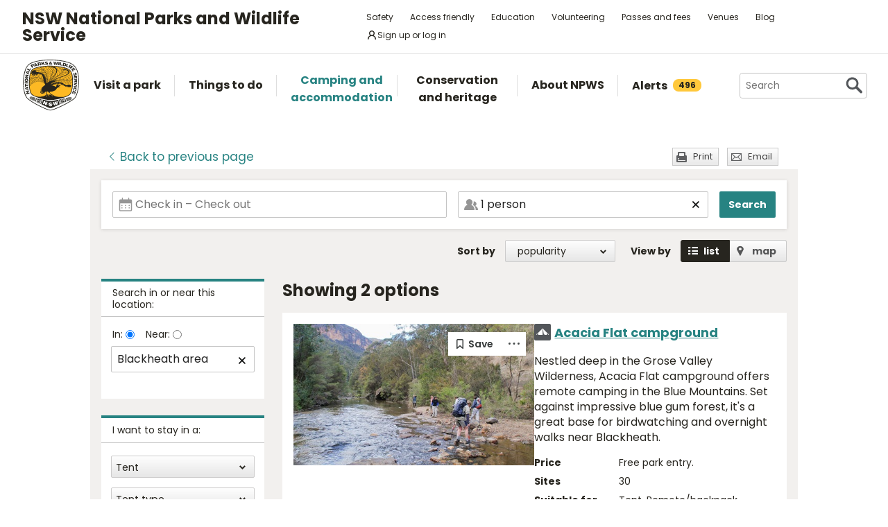

--- FILE ---
content_type: text/html; charset=utf-8
request_url: https://www.nationalparks.nsw.gov.au/camping-and-accommodation/search?stayoption=1&near=blackheath%20area&extent=in
body_size: 25720
content:





<!DOCTYPE html>
<html class="no-js modern " lang="en">
<head>

    

        <script>document.cookie = 'resolution=' + Math.max(screen.width, screen.height) + ("devicePixelRatio" in window ? "," + devicePixelRatio : ",1") + '; path=/';</script>
    <script>document.cookie = 'pixelDensity=' + ("devicePixelRatio" in window ? devicePixelRatio : "1") + '; path=/';</script>
    <script>document.cookie = 'timezoneoffset=' + new Date().getTimezoneOffset() + '; path=/';</script>


    <meta charset="utf-8">
    <title>
        Search camping and accommodation | NSW National Parks
    </title>
    <meta name="description" content="Search camping and accommodation">
    <meta name="keywords" content="Search camping and accommodation">
    <meta name="viewport" content="width=device-width, initial-scale=1">
        <meta name="robots" content="noindex, follow" />
    <meta property="og:type" content="website" />
    <meta property="og:site_name" content="NSW National Parks" />
    <meta property="og:url" content="https://www.nationalparks.nsw.gov.au/camping-and-accommodation/search" />
    <meta property="og:title" content="Search camping and accommodation | NSW National Parks" />
    <meta property="og:description" content="Search camping and accommodation" />
    <meta property="og:image" content="https://www.nationalparks.nsw.gov.au/assets/NPWS/images/logo.png" />

    <link rel="icon" href="/assets/NPWS/images/favicon.ico" sizes="32x32">
<link rel="icon" href="/assets/NPWS/images/icon.svg" type="image/svg+xml">
<link rel="apple-touch-icon" href="/assets/NPWS/images/apple-touch-icon.png">

    <!-- Standard layout -->

    <link rel="preload" href="/assets/NPWS/fonts/poppins/poppins-v15-latin-regular.woff2" as="font" type="font/woff2" crossorigin>
    <link rel="preload" href="/assets/NPWS/fonts/poppins/poppins-v15-latin-italic.woff2" as="font" type="font/woff2" crossorigin>
    <link rel="preload" href="/assets/NPWS/fonts/poppins/poppins-v15-latin-700.woff2" as="font" type="font/woff2" crossorigin>
    <link rel="preload" href="/assets/NPWS/fonts/poppins/poppins-v15-latin-700italic.woff2" as="font" type="font/woff2" crossorigin>
    <link rel="preload" href="/assets/NPWS/fonts/icons.woff" as="font" type="font/woff" crossorigin>

    <link rel="stylesheet" href="/assets/NPWS/js/lib/jquery-ui-1.13.3.custom/jquery-ui.min.css">
    <link rel="stylesheet" href="/assets/NPWS/css/main.css?v=20251128110810">
    <link rel="stylesheet" href="/assets/NPWS/css/print.css?v=20251128110810" media="print">
    <script type="text/javascript">
        var __userAuthenticated = false;
    </script>
    <link rel="stylesheet" href="/assets/NPWS/Applications/backpack/themes/np-light.css?v=20251128110810">
    <script type="module" src="/assets/NPWS/Applications/backpack/shoelace-autoloader.js?v=20251128110810"></script>
    
    <script src="/assets/NPWS/js/lib/modernizr-2.7.1.min.js"></script>

    

     <!-- Google Search Console -->
<meta name="google-site-verification" content="ep2BvcrD6RCX_vsI_h7DKgd7OiAOAmpIvtVI4LPF09I" />
 <!-- Google Search Console -->
 <!-- Google Tag Manager -->
    <noscript>
        <iframe src="//www.googletagmanager.com/ns.html?id=GTM-P78R9J" height="0" width="0" style="display:none;visibility:hidden"></iframe>
    </noscript>
    <script>
        (function (w, d, s, l, i) {
            w[l] = w[l] || []; w[l].push({
                'gtm.start':
                    new Date().getTime(), event: 'gtm.js'
            }); var f = d.getElementsByTagName(s)[0],
                j = d.createElement(s), dl = l != 'dataLayer' ? '&l=' + l : ''; j.async = true; j.src =
                    '//www.googletagmanager.com/gtm.js?id=' + i + dl; f.parentNode.insertBefore(j, f);
        })(window, document, 'script', 'dataLayer', 'GTM-P78R9J');
    </script>
    <!-- End Google Tag Manager -->
<style>
.alerts-map-link-text{
    display: none;
}
.mapSearch__geolocate{display:none !important;}

@media only screen and (max-width: 41.25em)
{
.alerts-map-link-text{
    display: block;
 }
}
</style>        
<meta name="robots" content="noindex">


</head>

<body data-ng-app="ngoehApp" id="ng-app" data-ng-controller="NgoehController">

<noscript><p>Please <a href="http://www.enable-javascript.com/">enable javascript</a> to access the full functionality of this site</p></noscript>




<script>
    ;(function () {
        'use strict';
        var injectAlertCount = function () {
            var alertCounterEl = document.getElementById('mainNav__alerts__count');
            if (!alertCounterEl) return;
            alertCounterEl.innerHTML = "496";
        }
        if (document.readyState == "complete") injectAlertCount();
        document.addEventListener("DOMContentLoaded", injectAlertCount);
    })();  
</script>



<header id="pageHeader" class="clearfix">
    <div id="headerNavTop" class="border-bottom border-grey-light" data-testid="header-nav-top">
        <div class="container-xl d-md-flex  flex-items-center position-relative px-3 px-md-5">
            <a href="#main" id="skipLink">Skip to content</a>
            <span class="flex-lg-self-center">
                <p id="headerNavTop__tagline" class="lh-condensed-ultra my-0" data-testid="header-nav-tagline-top">NSW National Parks<br class="d-md-none"> and Wildlife Service</p>
            </span>
            <div id="headerNavTop__links" class="ml-md-auto" data-testid="header-nav-toplink">
                <nav aria-label="top menu">
                    <ul>
                        <li class="mx-md-1 rounded-1"><a class="hover-bg-grey-0 rounded-1 no-underline" href="/safety">Safety</a></li>
                        <li class="mx-md-1 rounded-1"><a class="hover-bg-grey-0 rounded-1 no-underline" href="/access-friendly">Access friendly</a></li>
                        <li class="mx-md-1 rounded-1"><a class="hover-bg-grey-0 rounded-1 no-underline" href="/education">Education</a></li>
                        <li class="mx-md-1 rounded-1"><a class="hover-bg-grey-0 rounded-1 no-underline" href="/conservation-and-heritage/volunteer-programs">Volunteering</a></li>
                        <li class="mx-md-1 rounded-1"><a class="hover-bg-grey-0 rounded-1 no-underline" href="/passes-and-fees">Passes and fees</a></li>
                        <li class="mx-md-1 rounded-1"><a class="hover-bg-grey-0 rounded-1 no-underline" href="/venues">Venues</a></li>
                        <li class="mx-md-1 rounded-1"><a class="hover-bg-grey-0 rounded-1 no-underline" href="/blog">Blog</a></li>
                            <li class="mx-md-1 rounded-1">
                                <a class="hover:tw-bg-grey-50 hover:tw-bg-teal-500 hover:tw-text-white md:tw-px-2 md:tw-py-1 tw-bg-white tw-flex tw-flex-items-center tw-gap-1 tw-items-center tw-no-underline rounded-1" href="/account-entry">
                                    <svg xmlns="http://www.w3.org/2000/svg" width="16" height="16" viewBox="0 0 16 16" part="svg" fill="currentColor">
                                        <path d="M10.561 8.073a6.005 6.005 0 0 1 3.432 5.142.75.75 0 1 1-1.498.07 4.5 4.5 0 0 0-8.99 0 .75.75 0 0 1-1.498-.07 6.004 6.004 0 0 1 3.431-5.142 3.999 3.999 0 1 1 5.123 0ZM10.5 5a2.5 2.5 0 1 0-5 0 2.5 2.5 0 0 0 5 0Z"></path>
                                    </svg>
                                    <span>Sign up or log in</span>
                                </a>
                            </li>
                        <li class="mobileOnly"><a href="/about-npws/stay-up-to-date">News and updates</a></li>
                        <li class="mobileOnly"><a href="/about-npws/contact-us">Contact us</a></li>
                    </ul>
                </nav>
            </div>

        </div>

    </div><!-- headerNavTop -->

    <div id="headerNavBottom" class="border-bottom border-grey-dark border-md-bottom-0" data-testid="header-nav-bottom">
        <div class="container-xl position-relative px-3 px-md-5">
            <span class="d-flex my-2">
                <a href="/" title="Home" id="headerLogo">
                    <img src="/-/media/npws/logos/npws-header-logo.svg" alt="" role="presentation" />
                </a>
                <span class="d-block d-md-none flex-self-center ml-2">
                    <p id="headerNavTop__tagline" class="lh-condensed-ultra my-0" data-testid="header-nav-tagline-bottom">NSW National Parks<br class="d-md-none"> and Wildlife Service</p>
                </span>
                    <a class="tw-flex tw-flex-items-center tw-ml-auto tw-text-grey-5 tw-self-center sm:tw-hidden" href="/account-entry">
                        <svg class="tw-bg-grey-100 hover:tw-bg-grey-300 hover:tw-text-white tw-p-2" xmlns="http://www.w3.org/2000/svg" width="24" height="24" viewBox="0 0 24 24" part="svg" fill="currentColor">
                            <title>Sign up or log in</title>
                            <path d="M12 2.5a5.5 5.5 0 0 1 3.096 10.047 9.005 9.005 0 0 1 5.9 8.181.75.75 0 1 1-1.499.044 7.5 7.5 0 0 0-14.993 0 .75.75 0 0 1-1.5-.045 9.005 9.005 0 0 1 5.9-8.18A5.5 5.5 0 0 1 12 2.5ZM8 8a4 4 0 1 0 8 0 4 4 0 0 0-8 0Z"></path>
                        </svg>
                    </a>
                <button type="button" id="menu-toggle" class="menu-toggle bg-grey-5 bttn-invisible float-right mb-n2 ml-2 mr-n3 mt-n2 px-3 px-sm-4" data-testid="header-menu-toggle">
                    <svg xmlns="http://www.w3.org/2000/svg" viewBox="0 0 32 24" width="32" height="24" fill="none" aria-hidden="true" role="presentation" focusable="false">
                        <polyline points="0 12 32 12" stroke="var(--white)" stroke-width="4" />
                        <polyline points="0 22 32 22" stroke="var(--white)" stroke-width="4" />
                        <polyline points="0 2 32 2" stroke="var(--white)" stroke-width="4" />
                    </svg>
                    <span class="sr-only">Open menu</span>
                </button>
                <nav id="header-navigation" class="bg-white d-flex flex-items-center" data-testid="header-navigation" aria-label="main menu">
                    <ul class="width-full">
                        <li class="mainNavItem d-md-none" id="mainNav__search">
                            <div id="searchMenu" class="d-md-flex flex-md-items-center">
                                <form action="/search" method="get">
                                    <div class="search__wrapper d-flex p-0" data-testid="header-navigation-search-list">
                                        <label for="search__textbox">Search</label>
                                        <input type="search" autocomplete="off" id="search__textbox" placeholder="Search" name="term" class="ui-autocomplete-input search__textbox">
                                        <button type="submit" class="bttn-invisible">
                                            <svg fill="none" width="24" height="24" aria-hidden="true" xmlns="http://www.w3.org/2000/svg" viewBox="0 0 33 33"><path fill-rule="evenodd" clip-rule="evenodd" d="M23.508 19.318c2.952-4.71 2.38-10.997-1.718-15.094C17.027-.54 9.305-.54 4.542 4.224c-4.764 4.763-4.764 12.485 0 17.248 4.222 4.223 10.769 4.702 15.52 1.44l8.592 8.593a2.489 2.489 0 1 0 3.52-3.52l-8.666-8.667ZM18.974 7.04A8.214 8.214 0 1 1 7.358 18.656 8.214 8.214 0 0 1 18.974 7.04Z" fill="var(--colour-grey)" /></svg>
                                            <span class="sr-only">Search</span>
                                        </button>
                                    </div>
                                </form>
                            </div>
                        </li>
                        <li id="mainNav__visit" class="mainNavItem">
                            <a class="link" href="/visit-a-park">
                                <div>Visit a park</div>
                            </a>
                            <div class="mainNav__hoverBox">
                                <div class="box">
                                    <div class="wrapper">
                                        <p id="mainNav__visit__nearLabel">Show me parks near</p>
                                        <form action="/visit-a-park/search" method="get">
                                            <label for="visitParkLocation">Location</label>
                                            <div class="mapSearch__textWrapper">
                                                <input type="text" id="visitParkLocation" class="visitParkLocation ParkSearchBox" name="Near" placeholder="Region, town or location..." autocomplete="off" aria-describedby="mainNav__visit__nearLabel">
                                                <a href="javascript:void(0)" title="Find my location" class="mapSearch__geolocate icon gps reverse__geocoder">
                                                    <span class="visuallyhidden">Find my location</span>
                                                </a>
                                            </div>
                                            <input type="submit" value="Search">
                                        </form>
                                        <p id="mainNav__visit__parkLabel">Or enter park name</p>
                                        <form action="/visit-a-park/search" method="get" id="formParkName">
                                            <label for="visitParkName">Park name</label>
                                            <input type="text" id="visitParkName" class="visitParkName" name="ParkName" placeholder="Park name..." autocomplete="off" aria-describedby="mainNav__visit__parkLabel">
                                            <input type="submit" value="Search" disabled="disabled">
                                        </form>
                                    </div>
                                    <a href="/visit-a-park#mainParkNavJump" class="orShowMe">See parks by region</a>
                                </div>
                            </div>
                        </li>
                        <li id="mainNav__things" class="mainNavItem">
                            <a class="link" href="/things-to-do">
                                <div>Things to do</div>
                            </a>
                            <div class="mainNav__hoverBox">
                                <div class="box">
                                    <div class="wrapper">
                                        <p id="mainNav__things__showMeLabel">Show me</p>
                                        <form action="/things-to-do/search" method="get">
                                            <label class="offScreen" for="TtdCategoriesHeader">TtdCategoriesHeader</label>
                                            <select aria-describedby="mainNav__things__showMeLabel" id="TtdCategoriesHeader" name="Categories"><option value="Top things to do">Top things to do</option>
<option value="Guided tours">Guided tours</option>
<option value="Events">Events</option>
<option value="Walking">Walking</option>
<option value="Picnics and barbecues">Picnics and barbecues</option>
<option value="Visitor centres">Visitor centres</option>
<option value="Sightseeing">Sightseeing</option>
<option value="Cycling">Cycling</option>
<option value="4WD touring">4WD touring</option>
<option value="Car touring">Car touring</option>
<option value="Aboriginal culture">Aboriginal culture</option>
<option value="Historic heritage">Historic heritage</option>
<option value="Horse riding">Horse riding</option>
<option value="All things to do">All things to do</option>
</select>
                                            <p id="mainNav__things__nearLabel">Near</p>
                                            <label for="thingsParkName">Region, town or location</label>
                                            <div class="mapSearch__textWrapper">
                                                <input type="text" id="thingsParkName" class="visitParkLocation" name="Near" placeholder="Region, town or location..." autocomplete="off" aria-describedby="mainNav__things__nearLabel">
                                                <a href="javascript:void(0)" title="Find my location" class="mapSearch__geolocate icon gps reverse__geocoder">
                                                    <span class="visuallyhidden">Find my location</span>
                                                </a>
                                            </div>
                                            <input type="submit" value="Search">
                                        </form>
                                    </div>
                                    <a href="/things-to-do#mainNavJump" class="orShowMe">Here are some ideas</a>
                                </div>
                            </div>
                        </li>
                        <li id="mainNav__camping" class="mainNavItem">
                            <a class="link" href="/camping-and-accommodation">
                                <div>Camping and accommodation</div>
                            </a>
                            <div class="mainNav__hoverBox">
                                <div class="box">
                                    <div class="wrapper">
                                        <p id="mainNav__camping__stayIn">I want to stay in a</p>
                                        <form action="/camping-and-accommodation/search" method="get">
                                            <label for="StayOptionHeader">Camping / Accommodation</label>

                                            <select aria-describedby="mainNav__camping__stayIn" id="StayOptionHeader" name="StayOption"><option value="1">Tent</option>
<option value="2">Caravan site</option>
<option value="3">Camper trailer site</option>
<option value="4">Accommodation (cabins, cottages etc)</option>
</select>
                                            <p id="mainNav__camping__near">Near</p>
                                            <label for="CampingAndAccommodationNear">Town, park or location</label>
                                            <div class="mapSearch__textWrapper">
                                                <input type="text" id="CampingAndAccommodationNear" class="visitParkLocation" name="Near" placeholder="Town, park or location..." aria-describedby="mainNav__camping__near">
                                                <a href="javascript:void(0)" title="Find my location" class="mapSearch__geolocate icon gps reverse__geocoder">
                                                    <span class="visuallyhidden">Find my location</span>
                                                </a>
                                            </div>
                                            <input type="submit" value="Search">
                                        </form>
                                    </div>
                                    <a href="/camping-and-accommodation#mainNavJump" class="orShowMe">See our favourites</a>
                                </div>
                            </div>
                        </li>
                        <li id="mainNav__conservation" class="mainNavItem">
                            <a class="link" href="/conservation-and-heritage">
                                <div>Conservation and heritage</div>
                            </a>
                            <div class="mainNav__hoverBox">
                                <div class="box">
                                    <ul>
                                                
                                                <li><a href="/conservation-and-heritage/threatened-species">Threatened species in parks</a></li>
                                                
                                                <li><a href="/conservation-and-heritage/aboriginal-culture">Aboriginal culture</a></li>
                                                
                                                <li><a href="/conservation-and-heritage/exploring-history">Exploring history</a></li>
                                                
                                                <li><a href="/conservation-and-heritage/get-involved">Get involved</a></li>
                                                
                                                <li><a href="/conservation-and-heritage/our-parks">Our parks</a></li>
                                                
                                                <li><a href="/conservation-and-heritage/pets-in-national-parks">Pets in national parks</a></li>
                                                
                                                <li><a href="/conservation-and-heritage/protecting-biodiversity">Protecting biodiversity</a></li>
                                                
                                                <li><a href="/conservation-and-heritage/world-heritage">World Heritage</a></li>
                                                
                                                <li><a href="/conservation-and-heritage/native-plant-animal-licensing">Native plant and animal licensing</a></li>

                                    </ul>
                                </div>
                            </div>
                        </li>
                        <li id="mainNav__about" class="mainNavItem">
                            <a class="link" href="/about-npws">
                                <div>About NPWS</div>
                            </a>
                            <div class="mainNav__hoverBox">
                                <div class="box">
                                    <ul>
                                                <li><a href="/about-npws/who-we-are">Who we are</a></li>
                                                <li><a href="/about-npws/what-we-do">What we do</a></li>
                                                <li><a href="/about-npws/contact-us">Contact us</a></li>
                                                <li><a href="/about-npws/stay-up-to-date">News and updates</a></li>
                                                <li><a href="/about-npws/careers">Careers</a></li>
                                                <li><a href="/about-npws/business-opportunities">Business opportunities</a></li>
                                                <li><a href="/about-npws/donate">Donate</a></li>
                                                <li><a href="/about-npws/visitor-infrastructure">Visitor infrastructure</a></li>

                                    </ul>
                                </div>
                            </div>
                        </li>
                        <li id="mainNav__alerts" class="mainNavItem">
                            <a class="link" href="/alerts">
                                <div class="d-md-flex flex-md-items-center">Alerts<span id="mainNav__alerts__count"><span class="AnimatedEllipsis d-flex helvetica-medium lh-condensed-ultra"></span></span></div>
                            </a>
                        </li>
                        <li class="mainNavItem header-nav-quicklinks-item" id="mainNav__quickLinks" data-testid="header-nav-quicklinks-item">
                            <button type="button" id="header-quicklinks-toggle" class="header-quicklinks-toggle bttn-invisible d-flex flex-items-center p-3 width-full text-black text-bold outline-focus" data-testid="header-quicklinks-toggle">
                                <span>Quick links</span>
                                <svg class="flex-grow-0 ml-auto" width="12" aria-hidden="true" focusable="false" viewBox="0 0 32 32"><path fill="currentColor" d="M15.814 0.812L31.564 16.562L26.626 21.5L15.813 10.625L4.938 21.5L0 16.562L15.814 0.812Z" transform="rotate(180 16 16)"></path></svg>
                            </button>
                            <ul class="header-navigation-quicklinks" id="header-navigation-quicklinks" data-testid="header-navigation-quicklinks">
                                <li class="mt-0"><a href="/safety">Safety</a></li>
                                <li><a href="/access-friendly">Access friendly</a></li>
                                <li><a href="/education">Education</a></li>
                                <li><a href="/conservation-and-heritage/volunteer-programs">Volunteering</a></li>
                                <li><a href="/passes-and-fees">Passes and fees</a></li>
                                <li><a href="/venues">Venues</a></li>
                                <li><a href="/blog">Blog</a></li>
                                <li class="mobileOnly"><a href="/about-npws/stay-up-to-date">News and updates</a></li>
                                <li class="mobileOnly"><a href="/about-npws/contact-us">Contact us</a></li>
                            </ul>
                        </li>
                        <li class="mainNavItem sm:tw-hidden">
                                <a class="link" href="/account-entry">
                                    <div class="d-md-flex flex-md-items-center">Sign up or log in</div>
                                </a>
                        </li>
                    </ul>
                </nav>
                <div id="search" class="d-md-flex flex-md-items-center">
                    <form action="/search" method="get">
                        <button type="button" id="search__toggle" class="bttn bttn-primary px-2" data-testid="header-search-toggle">
                            <svg fill="none" width="16" height="16" aria-hidden="true" xmlns="http://www.w3.org/2000/svg" viewBox="0 0 33 33"><path fill-rule="evenodd" clip-rule="evenodd" d="M23.508 19.318c2.952-4.71 2.38-10.997-1.718-15.094C17.027-.54 9.305-.54 4.542 4.224c-4.764 4.763-4.764 12.485 0 17.248 4.222 4.223 10.769 4.702 15.52 1.44l8.592 8.593a2.489 2.489 0 1 0 3.52-3.52l-8.666-8.667ZM18.974 7.04A8.214 8.214 0 1 1 7.358 18.656 8.214 8.214 0 0 1 18.974 7.04Z" fill="var(--white)" /></svg>
                            <span class="sr-only">Show Search</span>
                        </button>
                        <div class="search__wrapper" data-testid="header-navigation-search" data-search-panel>
                            <span class="bg-white border d-flex flex-items-stretch rounded-2 width-full">
                                <label for="search__textbox">Search</label>
                                <input type="search" autocomplete="off" data-search-panel-input placeholder="Search" name="term" class="flex-1 rounded-2 outline-focus ui-autocomplete-input search__textbox">
                                <button type="submit" class="bttn-invisible">
                                    <svg fill="none" width="24" height="24" aria-hidden="true" xmlns="http://www.w3.org/2000/svg" viewBox="0 0 33 33"><path fill-rule="evenodd" clip-rule="evenodd" d="M23.508 19.318c2.952-4.71 2.38-10.997-1.718-15.094C17.027-.54 9.305-.54 4.542 4.224c-4.764 4.763-4.764 12.485 0 17.248 4.222 4.223 10.769 4.702 15.52 1.44l8.592 8.593a2.489 2.489 0 1 0 3.52-3.52l-8.666-8.667ZM18.974 7.04A8.214 8.214 0 1 1 7.358 18.656 8.214 8.214 0 0 1 18.974 7.04Z" fill="var(--colour-grey)"></path></svg>
                                    <span class="sr-only">Search</span>
                                </button>
                            </span>
                        </div>
                    </form>
                </div>
            </span>
        </div>
    </div><!-- headerNavBottom -->
</header>
    <div id="main">



        



<section id="content" class="camping">

    


<header class="contentHeaderFooter">
    <a href="javascript:history.back()" class="contentHeaderFooter__back"><span>Back</span><span class="not-visible"> to previous page</span></a>
    <div class="contentHeaderFooterRight">
                <a href="javascript:window.print();" class="contentHeaderFooter__print buttonSmall headingIcon icon print">Print</a>
        <a href="/NPWS/Misc/SendSharingEmail" class="contentHeaderFooter__email buttonSmall headingIcon icon mail modalWindow">Email</a>
    </div>
</header>



    <div id="content__inner" class="p-3">
        

<form action="/camping-and-accommodation/search" class="filtersForm" data-testid="search-filter" method="get" role="search">

<div class="ml-n3 ml-md-0 mr-n3 mr-md-0 mb-3 " data-component="availability" data-testid="availability">
    <div class="p-3 bg-white border-bottom border-md-bottom-0 box-shadow-medium box-sizing-border position-md-relative top-0 width-full z-index-200" data-behavior="availability-scroll-up-reveal">
        <div class="d-flex mr-n2 ml-n2 mb-3 mb-md-0">
            
            <div class="flatpickr position-relative px-2 width-full" id="availability-datepicker-search"
                data-testid="availability-datepicker-search">
                <div class="bg-white border rounded-1 border-gray-dark box-sizing-border cursor-pointer d-flex f4 flex-1 flex-items-center flex-justify-between helvetica-medium is-active lh-condensed outline-focus position-relative text-left width-full" tabindex="0">
                    <svg class="d-none d-md-inline-block left-0 top-0 m-2 opacity-50 position-absolute z-index-1" fill="none"
                        xmlns="http://www.w3.org/2000/svg" viewBox="0 0 22 23" width="20" height="20" aria-hidden="true"
                        focusable="false">
                        <path fill-rule="evenodd" clip-rule="evenodd"
                            d="M5.75 0a.75.75 0 01.75.75V3h9V.75a.75.75 0 111.5 0V3h2.75c.966 0 1.75.784 1.75 1.75v16a1.75 1.75 0 01-1.75 1.75H2.25A1.75 1.75 0 01.5 20.75v-16C.5 3.784 1.284 3 2.25 3H5V.75A.75.75 0 015.75 0zM20 9.5H2v11.25c0 .138.112.25.25.25h17.5a.25.25 0 00.25-.25V9.5z"
                            fill="#2B2B2B" />
                        <path d="M18 13a1 1 0 11-2 0 1 1 0 012 0zM18 17a1 1 0 11-2 0 1 1 0 012 0zM12 13a1 1 0 11-2 0 1 1 0 012 0zM12 17a1 1 0 11-2 0 1 1 0 012 0zM6 13a1 1 0 11-2 0 1 1 0 012 0zM6 17a1 1 0 11-2 0 1 1 0 012 0z"
                            fill="#2B2B2B" />
                    </svg>
                    <input type="text"
                        class="bg-transparent border-0 cursor-pointer f4 helvetica-medium lh-condensed outline-focus p-2 pl-md-5 rounded-1 text-gray-dark width-full z-index-100"
                        placeholder="Check in – Check out" id="availability-input"
                        data-testid="availability-datepicker-input-search" autocomplete="off" data-input data-toggle />
                    <button type="button" class="d-none border-0 bttn bttn-sm helvetica-medium mx-1 px-2 right-0 top-0" id="availability-clear-dates-search" data-testid="availability-clear-dates-search" data-clear>
                        <svg class="v-align-baseline" fill="currentColor" xmlns="http://www.w3.org/2000/svg" viewBox="0 0 37 37" width="10" height="10" aria-hidden="true" focusable="false"><path fill-rule="evenodd" d="M35.031 35.484c-.7.7-1.52 1.05-2.462 1.05-.941 0-1.762-.35-2.461-1.05L18 23.377 5.892 35.484c-.7.7-1.506 1.05-2.421 1.05-.915 0-1.722-.35-2.422-1.05C.35 34.784 0 33.977 0 33.063c0-.915.35-1.722 1.05-2.422l12.107-12.107L1.049 6.345C.35 5.645 0 4.84 0 3.924c0-.915.35-1.722 1.05-2.422.699-.7 1.506-1.05 2.42-1.05.916 0 1.723.35 2.422 1.05L18 13.61 30.188 1.502c.7-.7 1.507-1.05 2.422-1.05.915 0 1.722.35 2.421 1.05.7.7 1.05 1.507 1.05 2.422 0 .915-.35 1.722-1.05 2.421L22.843 18.534 35.031 30.64c.7.7 1.05 1.507 1.05 2.422 0 .914-.35 1.722-1.05 2.421z" /></svg>
                        <span class="sr-only">Clear dates</span>
                    </button>
                </div>
                <input type="text" id="availability-date-from-search" name="dateFrom" value="No date set" data-testid="availability-date-from-search" hidden>
                <input type="text" id="availability-date-to-search" name="dateTo" value="No date set" data-testid="availability-date-to-search" hidden>
            </div>
            
            
            <div class="col-9 px-2 position-md-relative">
                <div class="bg-white border rounded-1 border-gray-dark box-sizing-border cursor-pointer d-flex f4 flex-1 flex-items-center flex-justify-between helvetica-medium is-active lh-condensed position-relative text-left width-full" tabindex="0">
                    <svg class="d-none d-md-inline-block left-0 top-0 m-2 opacity-50 position-absolute z-index-1" fill="none"
                            xmlns="http://www.w3.org/2000/svg" viewBox="0 0 24 19" width="20" height="20" aria-hidden="true"
                            focusable="false">
                        <path fill-rule="evenodd" clip-rule="evenodd"
                                d="M3.496 5.499a5.5 5.5 0 118.596 4.547 9.005 9.005 0 015.9 8.18.749.749 0 01-.727.772H9.089s-7.392-.016-8.361-.016A.75.75 0 010 18.227a9.005 9.005 0 015.9-8.181 5.495 5.495 0 01-2.404-4.547z"
                                fill="#2B2B2B"></path>
                        <path d="M19 4.504a4.23 4.23 0 00-2.119-.502c-.514.014-.381.502-.381.502s.224 2.579-.5 3.996c-.299.585-1 1.5-1 1.5s1.957 1.18 3 2.5c1.628 2.062 1.994 4.16 2 6.5h3.434a.58.58 0 00.528-.382.6.6 0 00.038-.228 7.178 7.178 0 00-1.321-3.943 7.018 7.018 0 00-3.27-2.515 4.324 4.324 0 001.428-1.667 4.397 4.397 0 00-.234-4.266 4.304 4.304 0 00-1.602-1.495z"
                                fill="#2B2B2B"></path>
                    </svg>
                    <button
                        type="button"
                        class="bg-transparent border-0 cursor-pointer d-flex lh-condensed outline-focus p-2 pl-md-5 position-relative text-left width-full z-index-100"
                        id="availability-guestpicker-toggle-button-search"
                        aria-expanded="false"
                        data-toggle-id="availability-guestpicker-panel-search"
                        data-testid="availability-guestpicker-toggle-button-search">
                        <span class="helvetica-medium no-wrap text-gray" id="availability-guestpicker-sum-of-guest" data-testid="availability-guestpicker-sum-of-guest">Add guest</span>
                    </button>
                    <button type="button" class="d-none border-0 bttn bttn-sm helvetica-medium mx-1 px-2 right-0 top-0" id="availability-guestpicker-clear-button-search" data-testid="availability-guestpicker-clear-button-search">
                        <svg class="v-align-baseline" fill="currentColor" xmlns="http://www.w3.org/2000/svg" viewBox="0 0 37 37" width="10" height="10" aria-hidden="true" focusable="false"><path fill-rule="evenodd" d="M35.031 35.484c-.7.7-1.52 1.05-2.462 1.05-.941 0-1.762-.35-2.461-1.05L18 23.377 5.892 35.484c-.7.7-1.506 1.05-2.421 1.05-.915 0-1.722-.35-2.422-1.05C.35 34.784 0 33.977 0 33.063c0-.915.35-1.722 1.05-2.422l12.107-12.107L1.049 6.345C.35 5.645 0 4.84 0 3.924c0-.915.35-1.722 1.05-2.422.699-.7 1.506-1.05 2.42-1.05.916 0 1.723.35 2.422 1.05L18 13.61 30.188 1.502c.7-.7 1.507-1.05 2.422-1.05.915 0 1.722.35 2.421 1.05.7.7 1.05 1.507 1.05 2.422 0 .915-.35 1.722-1.05 2.421L22.843 18.534 35.031 30.64c.7.7 1.05 1.507 1.05 2.422 0 .914-.35 1.722-1.05 2.421z" /></svg>
                        <span class="sr-only">Clear people</span>
                    </button>
                </div>
                <div id="availability-guestpicker-panel-search"
                    class="Box box-shadow-large box-sizing-border left-0 mt-1 mx-3 mx-md-2 position-absolute px-3 right-0 rounded-1 width-md-auto z-index-200 anim-fade-down d-none"
                    data-testid="availability-guestpicker-panel-search">
                    <div class="p-3 text-left">
                        <div class="d-flex flex-justify-between flex-items-center mb-3">
                            <label class="col-5 lh-condensed" for="availability-guestpicker-adults-input"
                                data-testid="availability-guestpicker-adults-label">
                                <span class="d-block f4 helvetica-medium">Adults</span>
                            </label>
                            <div class="d-flex ml-2">
                                <input id="availability-guestpicker-adults-input"
                                    class="outline-focus border-0 helvetica-medium f4 text-center flex-order-1"
                                    type="text" name="adults" maxlength="3" min="0" value="1"
                                    size="3"
                                    inputmode="numeric" pattern="[0-9]*"
                                    data-behavior="availability-guestpicker-input"
                                    data-testid="availability-guestpicker-adults-input" />
                                <button class="bttn bttn-sm bg-white mr-1 p-md-2 lh-condensed flex-shrink-0"
                                        type="button"
                                        aria-label="Decrease value"
                                        id="availability-guestpicker-adults-decrease-button"
                                        aria-controls="availability-guestpicker-adults-input"
                                        data-testid="availability-guestpicker-adults-decrease-button"
                                        data-decrement-guest
                                        >
                                    <svg viewBox="0 0 32 32" xmlns="http://www.w3.org/2000/svg" aria-hidden="true"
                                        width="16" height="16" role="presentation" fill="none" stroke="currentcolor"
                                        stroke-width="5.333" overflow="visible">
                                        <path d="M2 16h28"></path>
                                    </svg>
                                </button>
                                <button class="bttn bttn-sm bg-white ml-1 p-md-2 flex-order-2 lh-condensed flex-shrink-0"
                                        type="button" aria-label="Increase value"
                                        id="availability-guestpicker-adults-increase-button"
                                        aria-controls="availability-guestpicker-adults-input"
                                        data-testid="availability-guestpicker-adults-increase-button"
                                        data-increment-guest
                                        >
                                    <svg viewBox="0 0 32 32" xmlns="http://www.w3.org/2000/svg" aria-hidden="true"
                                        width="16" height="16" fill="none" stroke="currentcolor" stroke-width="5.333"
                                        overflow="visible">
                                        <path d="M2 16h28M16 2v28"></path>
                                    </svg>
                                </button>
                            </div>
                        </div>
                        <div class="d-flex flex-justify-between flex-items-center mb-3">
                            <label class="col-5 lh-condensed" for="availability-guestpicker-children-input"
                                data-testid="availability-guestpicker-children-label">
                                <span class="d-block f4 helvetica-medium">Children</span>
                                <span class="f5 text-gray-light">5–15 yrs</span>
                            </label>
                            <div class="d-flex ml-2">
                                <input id="availability-guestpicker-children-input"
                                    class="outline-focus border-0 helvetica-medium f4 text-center flex-order-1"
                                    type="text" name="children" maxlength="3" min="0" value="0"
                                    size="3"
                                    inputmode="numeric" pattern="[0-9]*"
                                    data-behavior="availability-guestpicker-input"
                                    data-testid="availability-guestpicker-children-input" />
                                <button class="bttn bttn-sm bg-white mr-1 p-md-2 lh-condensed flex-shrink-0"
                                        type="button" aria-label="Decrease value"
                                        id="availability-guestpicker-children-decrease-button"
                                        aria-controls="availability-guestpicker-children-input"
                                        data-testid="availability-guestpicker-children-decrease-button"
                                        data-decrement-guest
                                        >
                                    <svg viewBox="0 0 32 32" xmlns="http://www.w3.org/2000/svg" aria-hidden="true"
                                        width="16" height="16" role="presentation" fill="none" stroke="currentcolor"
                                        stroke-width="5.333" overflow="visible">
                                        <path d="M2 16h28"></path>
                                    </svg>
                                </button>
                                <button class="bttn bttn-sm bg-white ml-1 p-md-2 flex-order-2 lh-condensed flex-shrink-0"
                                        type="button" aria-label="Increase value"
                                        id="availability-guestpicker-children-increase-button"
                                        aria-controls="availability-guestpicker-children-input"
                                        data-testid="availability-guestpicker-children-increase-button"
                                        data-increment-guest
                                        >
                                    <svg viewBox="0 0 32 32" xmlns="http://www.w3.org/2000/svg" aria-hidden="true"
                                        width="16" height="16" fill="none" stroke="currentcolor" stroke-width="5.333"
                                        overflow="visible">
                                        <path d="M2 16h28M16 2v28"></path>
                                    </svg>
                                </button>
                            </div>
                        </div>
                        <div class="d-flex flex-justify-between flex-items-center mb-3">
                            <label class="col-5 lh-condensed" for="availability-guestpicker-infants-input"
                                data-testid="availability-guestpicker-infants-label">
                                <span class="d-block f4 helvetica-medium">Infants</span>
                                <span class="f5 text-gray-light">0–4 yrs</span>
                            </label>
                            <div class="d-flex ml-2">
                                <input id="availability-guestpicker-infants-input"
                                    class="outline-focus border-0 helvetica-medium f4 text-center flex-order-1"
                                    type="text" name="infants" maxlength="3" min="0" value="0"
                                    size="3"
                                    inputmode="numeric" pattern="[0-9]*"
                                    data-behavior="availability-guestpicker-input"
                                    data-testid="availability-guestpicker-infants-input" />
                                <button class="bttn bttn-sm bg-white mr-1 p-md-2 lh-condensed flex-shrink-0"
                                        type="button" aria-label="Decrease value"
                                        id="availability-guestpicker-infants-decrease-button"
                                        aria-controls="availability-guestpicker-infants-input"
                                        data-testid="availability-guestpicker-infants-decrease-button"
                                        data-decrement-guest
                                        >
                                    <svg viewBox="0 0 32 32" xmlns="http://www.w3.org/2000/svg" aria-hidden="true"
                                        width="16" height="16" role="presentation" fill="none" stroke="currentcolor"
                                        stroke-width="5.333" overflow="visible">
                                        <path d="M2 16h28"></path>
                                    </svg>
                                </button>
                                <button class="bttn bttn-sm bg-white ml-1 p-md-2 flex-order-2 lh-condensed flex-shrink-0"
                                        type="button" aria-label="Increase value"
                                        id="availability-guestpicker-infants-increase-button"
                                        aria-controls="availability-guestpicker-infants-input"
                                        data-testid="availability-guestpicker-infants-increase-button"
                                        data-increment-guest
                                        >
                                    <svg viewBox="0 0 32 32" xmlns="http://www.w3.org/2000/svg" aria-hidden="true"
                                        width="16" height="16" fill="none" stroke="currentcolor" stroke-width="5.333"
                                        overflow="visible">
                                        <path d="M2 16h28M16 2v28"></path>
                                    </svg>
                                </button>
                            </div>
                        </div>
                        <button type="button" class="bttn bttn-invisible d-block f4 helvetica-bold ml-auto mr-n3"
                                id="availability-guestpicker-apply-button-search"
                                data-testid="availability-guestpicker-apply-button-search">
                            Apply
                        </button>
                    </div>
                </div>
            </div>
            

            <div class="d-none d-md-inline-block px-2">
                <button type="submit" class="bttn bttn-sm bttn-primary height-sm-full" data-testid="search-filter-submit-desktop-top">Search</button>
            </div>
        </div>

        <div class="d-md-none mb-3 mb-md-0 ml-n2 mr-n2">
            <fieldset>
                <div class="d-flex flex-items-center px-2">
                    <div class="pr-3 width-full">
                        <div class="bg-white border border-gray-dark box-sizing-border rounded-1 d-flex f4 flex-1 flex-items-center flex-justify-between helvetica-medium is-active lh-condensed outline-focus position-relative text-left width-full" tabindex="0">
                            <label for="NearTop" class="visuallyhidden">Enter region, town or location</label>

                            <input autocomplete="off" class="bg-transparent border-0 f4 helvetica-medium lh-condensed outline-focus p-2 rounded-1 text-gray-dark width-full visitParkLocation" data-testid="availability-top-location-search" id="NearTop" name="Near" placeholder="Region, town or location..." type="text" value="blackheath area" />

                            <button type="button" class="d-none border-0 bttn bttn-sm helvetica-medium mx-1 px-2 right-0 top-0" id="availability-top-location-clear-button-search" data-clear-id="NearTop" data-testid="availability-top-location-clear-button-search">
                                <svg class="v-align-baseline" fill="currentColor" xmlns="http://www.w3.org/2000/svg" viewBox="0 0 37 37" width="10" height="10" aria-hidden="true" focusable="false"><path fill-rule="evenodd" d="M35.031 35.484c-.7.7-1.52 1.05-2.462 1.05-.941 0-1.762-.35-2.461-1.05L18 23.377 5.892 35.484c-.7.7-1.506 1.05-2.421 1.05-.915 0-1.722-.35-2.422-1.05C.35 34.784 0 33.977 0 33.063c0-.915.35-1.722 1.05-2.422l12.107-12.107L1.049 6.345C.35 5.645 0 4.84 0 3.924c0-.915.35-1.722 1.05-2.422.699-.7 1.506-1.05 2.42-1.05.916 0 1.723.35 2.422 1.05L18 13.61 30.188 1.502c.7-.7 1.507-1.05 2.422-1.05.915 0 1.722.35 2.421 1.05.7.7 1.05 1.507 1.05 2.422 0 .915-.35 1.722-1.05 2.421L22.843 18.534 35.031 30.64c.7.7 1.05 1.507 1.05 2.422 0 .914-.35 1.722-1.05 2.421z" /></svg>
                                <span class="sr-only">Clear location</span>
                            </button>
                        </div>
                    </div>
                    <div class="col-7 d-flex flex-justify-between flex-sm-justify-start">
<div class="mr-3">
                                <label class="f5 helvetica-bold v-align-middle" for="SearchInTop">In: </label>

                                <input Name="formModel.In" class="v-align-middle" data-testid="availability-top-location-search-in" id="SearchInTop" name="Extent" type="radio" value="In" />
                            </div>
<div class="mr-3">
                                <label class="f5 helvetica-bold v-align-middle" for="SearchAroundTop">Near: </label>

                                <input Name="formModel.Around" class="v-align-middle" data-testid="availability-top-location-search-around" id="SearchAroundTop" name="Extent" type="radio" value="Around" />
                            </div>
                    </div>
                    
                </div>
            </fieldset>
        </div>
        <div class="ml-n2 mr-n2 d-md-none">
            <div class="d-flex px-2">
                <button id="search-filter-toggle"
                        class="bg-teal-7 border-0 bttn flex-1 mr-3 p-0 p-2 text-center text-white" type="button"
                        aria-expanded="false" aria-controls="search-filter-panel" data-testid="search-filter-toggle">
                    <svg class="opacity-50" fill="currentColor" xmlns="http://www.w3.org/2000/svg"
                        viewBox="0 0 16 16" width="16" height="16" aria-hidden="true" focusable="false">
                        <path fill-rule="evenodd" clip-rule="evenodd" d="M1 2.75A.75.75 0 011.75 2h12.5a.75.75 0 010 1.5H1.75A.75.75 0 011 2.75zm0 5A.75.75 0 011.75 7h12.5a.75.75 0 110 1.5H1.75A.75.75 0 011 7.75zM1.75 12a.75.75 0 100 1.5h12.5a.75.75 0 100-1.5H1.75z" fill="currentColor" />
                        <path d="M7 8a2 2 0 11-4 0 2 2 0 014 0zM12 3a2 2 0 11-4 0 2 2 0 014 0zM12 13a2 2 0 11-4 0 2 2 0 014 0z" fill="currentColor" />
                    </svg> <span>Filters</span>
                </button>
                <button type="submit" class="bttn bttn-primary bttn-sm flex-1" data-testid="search-filter-submit-mobile-top">Search</button>
            </div>
        </div>
    </div>
</div>
    <div class="overflow-auto position-relative" id="listing__viewOptions">
        <div id="listing__sort">
    <div class="form">
            <div id="listing__sort__order">
                <label for="SortColumn">Sort by</label>
                <select class="autopostback f4" id="SortColumn" name="SortColumn"><option selected="selected">popularity</option>
<option>name</option>
<option>price: low to high</option>
<option>price: high to low</option>
</select>
            </div>
        <p>View by</p>
        <div id="listing__sort__type">
            <input type="button" value="List" id="listing__sort__list"><label for="listing__sort__list" data-testid="search-view-list">list</label>
            <input type="button" value="Map" id="listing__sort__map"><label for="listing__sort__map" data-testid="search-view-map">map</label>
            <input class="autopostback" id="listing__sort__hidden" name="View" type="hidden" value="List" />
        </div>
    </div>
</div>

    </div>
    <div class="bg-white bg-md-transparent box-shadow-large box-shadow-md-none d-none d-md-block left-0 pb-3 mx-3 mx-md-0 position-absolute position-md-relative right-0 search-filter-panel z-index-100" id="search-filter-panel" data-testid="search-filter-panel">
        

<div class="d-md-block bg-white pb-md-2 mb-2 mb-md-4 border-primary border-top border-top-width-1 listingFilter__block listingFilter--camping d-none">
    <fieldset>
            <legend class="f5 helvetica-bold px-3 py-2 lh-condensed">Search in or near this location:</legend>
            <input type="hidden" id="cbFilterAvail" name="cbFilterAvail" value="0" data-testid="filter-available-only">

        <div class="border-top p-0 pt-3 px-3">
<label class="f5 helvetica-bold v-align-middle" for="SearchIn">In: </label>
<input Name="Extent" checked="checked" class="mr-3 v-align-middle" data-testid="availability-location-search-in" id="SearchIn" name="formModel.Extent" type="radio" value="In" /><label class="f5 helvetica-bold v-align-middle" for="SearchAround">Near: </label>
<input Name="Extent" class="mr-3 v-align-middle" data-testid="availability-location-search-around" id="SearchAround" name="formModel.Extent" type="radio" value="Around" />        </div>
        <div class="clearfix">
            <div class="mb-3 mapSearch__textWrapper">
                <div class="bg-white p-0 rounded-1 border border-gray-dark box-sizing-border d-flex f4 flex-1 flex-items-center flex-justify-between helvetica-medium is-active lh-condensed outline-focus position-relative text-left width-full" tabindex="0">
                    <label for="Near" class="visuallyhidden">Enter region, town or location</label>

                    <input Name="Near" autocomplete="off" class="bg-transparent border-0 f4 helvetica-medium lh-condensed outline-focus p-2 text-gray-dark width-full visitParkLocation" data-testid="availability-location-search" id="Near" name="formModel.Near" placeholder="Region, town or location..." type="text" value="Blackheath area" />

                    <button type="button" class="d-none border-0 bttn bttn-sm helvetica-medium mx-1 px-2 right-0 top-0" id="availability-location-clear-button-search" data-clear-id="Near" data-testid="availability-location-clear-button-search">
                        <svg fill="currentColor" xmlns="http://www.w3.org/2000/svg" viewBox="0 0 37 37" width="10" height="10" aria-hidden="true" focusable="false"><path fill-rule="evenodd" d="M35.031 35.484c-.7.7-1.52 1.05-2.462 1.05-.941 0-1.762-.35-2.461-1.05L18 23.377 5.892 35.484c-.7.7-1.506 1.05-2.421 1.05-.915 0-1.722-.35-2.422-1.05C.35 34.784 0 33.977 0 33.063c0-.915.35-1.722 1.05-2.422l12.107-12.107L1.049 6.345C.35 5.645 0 4.84 0 3.924c0-.915.35-1.722 1.05-2.422.699-.7 1.506-1.05 2.42-1.05.916 0 1.723.35 2.422 1.05L18 13.61 30.188 1.502c.7-.7 1.507-1.05 2.422-1.05.915 0 1.722.35 2.421 1.05.7.7 1.05 1.507 1.05 2.422 0 .915-.35 1.722-1.05 2.421L22.843 18.534 35.031 30.64c.7.7 1.05 1.507 1.05 2.422 0 .914-.35 1.722-1.05 2.421z" /></svg>
                        <span class="sr-only">Clear location</span>
                    </button>
                </div>
            </div>
        </div>
    </fieldset>
</div>
<div class="bg-white mb-2 mb-md-4 listingFilter__block dynamicFilters listingFilter--camping hidden-pdf-print">
    <fieldset>
        <div class="border-primary border-top border-top-width-1 d-flex flex-items-center mb-0 px-3 py-1 py-md-2">
                <button class="bg-white border-0 d-md-none d-none-md flex-order-1 ml-auto mr-n3 px-3 py-2 text-gray" id="search-filter-close" type="button" data-testid="search-filter-close" aria-haspop="dialog">
                    <svg class="d-inline" fill="currentColor" xmlns="http://www.w3.org/2000/svg" viewBox="0 0 37 37" width="16" height="16" aria-hidden="true" focusable="false"><path fill-rule="evenodd" d="M35.031 35.484c-.7.7-1.52 1.05-2.462 1.05-.941 0-1.762-.35-2.461-1.05L18 23.377 5.892 35.484c-.7.7-1.506 1.05-2.421 1.05-.915 0-1.722-.35-2.422-1.05C.35 34.784 0 33.977 0 33.063c0-.915.35-1.722 1.05-2.422l12.107-12.107L1.049 6.345C.35 5.645 0 4.84 0 3.924c0-.915.35-1.722 1.05-2.422.699-.7 1.506-1.05 2.42-1.05.916 0 1.723.35 2.422 1.05L18 13.61 30.188 1.502c.7-.7 1.507-1.05 2.422-1.05.915 0 1.722.35 2.421 1.05.7.7 1.05 1.507 1.05 2.422 0 .915-.35 1.722-1.05 2.421L22.843 18.534 35.031 30.64c.7.7 1.05 1.507 1.05 2.422 0 .914-.35 1.722-1.05 2.421z" /></svg>
                    <span class="visuallyhidden">Close filter</span>
                </button>
            <legend class="f5 helvetica-bold">I want to stay in a:</legend>
        </div>
        <div class="pt-3 py-0 border-top clearfix">
            <ul>
                <li class="stayOptions">
                    <label class="offScreen" for="StayOption">Camping/Accommodation:</label>

                    <select Name="StayOption" class="accommodationType f4" id="StayOption" name="FormModel.StayOption"><option selected="selected" value="1">Tent</option>
<option value="2">Caravan site</option>
<option value="3">Camper trailer site</option>
<option value="4">Accommodation (cabins, cottages etc)</option>
</select>



                    <fieldset class="tentType" style="display: block">
                        <legend class="visuallyhidden">Type of tent</legend>
                        <label class="offScreen" for="TentType">Type of tent</label>
                        <select Name="TentType" class="f4" id="TentType" name="FormModel.TentType"><option selected="selected" value="0">Tent type</option>
<option value="1">All</option>
<option value="2">Camping beside my vehicle</option>
<option value="3">Remote/backpack camping</option>
<option value="4">Don&#39;t mind a short walk to tent</option>
</select>
                    </fieldset>
                </li>
                <li class="campingFilters" style="display: block">
                    <fieldset>
                        <legend class="f5 helvetica-medium mb-2">Camping facilities:</legend>
                        <ul>
<li>
                                    <input type="checkbox" id="selCampFac7" name="cf"  value="7" class="visuallyhidden">
                                    <label for="selCampFac7" class="checkbox">Toilets (flush)</label>
                                </li>
<li>
                                    <input type="checkbox" id="selCampFac8" name="cf"  value="8" class="visuallyhidden">
                                    <label for="selCampFac8" class="checkbox">Toilets (any)</label>
                                </li>
<li>
                                    <input type="checkbox" id="selCampFac6" name="cf"  value="6" class="visuallyhidden">
                                    <label for="selCampFac6" class="checkbox">Showers (hot)</label>
                                </li>
<li>
                                    <input type="checkbox" id="selCampFac5" name="cf"  value="5" class="visuallyhidden">
                                    <label for="selCampFac5" class="checkbox">Showers (any)</label>
                                </li>
<li>
                                    <input type="checkbox" id="selCampFac9" name="cf"  value="9" class="visuallyhidden">
                                    <label for="selCampFac9" class="checkbox">Powered sites</label>
                                </li>
<li>
                                    <input type="checkbox" id="selCampFac10" name="cf"  value="10" class="visuallyhidden">
                                    <label for="selCampFac10" class="checkbox">Unpowered sites</label>
                                </li>
<li>
                                    <input type="checkbox" id="selCampFac3" name="cf"  value="3" class="visuallyhidden">
                                    <label for="selCampFac3" class="checkbox">Drinking water</label>
                                </li>
<li>
                                    <input type="checkbox" id="selCampFac1" name="cf"  value="1" class="visuallyhidden">
                                    <label for="selCampFac1" class="checkbox">Electric/gas barbecues</label>
                                </li>
<li>
                                    <input type="checkbox" id="selCampFac2" name="cf"  value="2" class="visuallyhidden">
                                    <label for="selCampFac2" class="checkbox">Wood barbecues</label>
                                </li>
<li>
                                    <input type="checkbox" id="selCampFac4" name="cf"  value="4" class="visuallyhidden">
                                    <label for="selCampFac4" class="checkbox">Picnic tables</label>
                                </li>
                        </ul>
                    </fieldset>
                </li>
                <li class="accommodationFilters" style="display: none">
                    <fieldset>
                        <legend class="f5 helvetica-medium mb-2">Accommodation options:</legend>
                        <ul>
                            <li>
                                <label for="Bedroom" style="padding-left:0">Number of bedrooms</label>
                                <select Name="Bedroom" id="Bedroom" name="FormModel.Bedroom"><option selected="selected" value="0">All</option>
<option value="1">1 bedroom</option>
<option value="2">2 bedrooms</option>
<option value="3">3 bedrooms</option>
<option value="4">4 bedrooms</option>
<option value="5">5 bedrooms</option>
<option value="6">6 bedrooms</option>
<option value="7">7 bedrooms</option>
<option value="8">8+ bedrooms</option>
</select>
                            </li>
                            <li>
                                <label for="Guests" style="padding-left:0">Number of guests</label>
                                <select Name="Guests" id="Guests" name="FormModel.Guests"><option selected="selected" value="0">All</option>
<option value="1">1 guest</option>
<option value="2">2 guests</option>
<option value="3">3 guests</option>
<option value="4">4 guests</option>
<option value="5">5 guests</option>
<option value="6">6 guests</option>
<option value="7">7 guests</option>
<option value="8">8 guests</option>
<option value="9">9 guests</option>
<option value="10">10 guests</option>
<option value="11">11 guests</option>
<option value="12">12 guests</option>
<option value="13">13 guests</option>
<option value="14">14 guests</option>
<option value="15">15 guests</option>
<option value="16">15+ guests</option>
<option value="17">20+ guests</option>
<option value="18">30+ guests</option>
</select>
                            </li>
                        </ul>
                    </fieldset>
                </li>
                <li class="roadAccessFilters">
                    <fieldset>
                        <legend class="f5 helvetica-medium mb-2">Road access:</legend>
                        <ul>
<li>
                                    <input type="checkbox" id="selRoadAcc1" name="RoadAccesses"  value="1" class="visuallyhidden">
                                    <label for="selRoadAcc1" class="checkbox">Paved roads only</label>
                                </li>
<li>
                                    <input type="checkbox" id="selRoadAcc2" name="RoadAccesses"  value="2" class="visuallyhidden">
                                    <label for="selRoadAcc2" class="checkbox">Suitable for standard 2WD cars</label>
                                </li>
<li>
                                    <input type="checkbox" id="selRoadAcc3" name="RoadAccesses"  value="3" class="visuallyhidden">
                                    <label for="selRoadAcc3" class="checkbox">Suitable for 4WD vehicles</label>
                                </li>
                        </ul>
                    </fieldset>
                </li>
                <li class="accessibilityFilters">
                    <fieldset>
                        <legend class="f5 helvetica-medium mb-2">Accessibility:</legend>
                        <ul>
                            <li>
                                    <input type="checkbox" id="wheelchair"  name="wheelchair" value="true" class="visuallyhidden">
                                    <label for="wheelchair" class="checkbox">Wheelchair-accessible</label>

                            </li>
                        </ul>
                    </fieldset>
                </li>
            </ul>
        </div>
    </fieldset>
</div>

<div class="bg-white mb-2 mb-md-4 border-primary border-top border-top-width-1 listingFilter--camping listingFilter__block priceFilters">
    <fieldset>
        <legend class="f5 helvetica-bold px-3 py-2">Price:</legend>
        <div class="pt-3 py-0 border-top clearfix">
            <ul>
<li>
                        <input type="checkbox" id="selPrice1" name="PriceOptions"  value="1" class="visuallyhidden">
                        <label for="selPrice1" class="checkbox">Free</label>
                    </li>
<li>
                        <input type="checkbox" id="selPrice2" name="PriceOptions"  value="2" class="visuallyhidden">
                        <label for="selPrice2" class="checkbox">Budget</label>
                    </li>
<li>
                        <input type="checkbox" id="selPrice3" name="PriceOptions"  value="3" class="visuallyhidden">
                        <label for="selPrice3" class="checkbox">Mid-range</label>
                    </li>
<li>
                        <input type="checkbox" id="selPrice4" name="PriceOptions"  value="4" class="visuallyhidden">
                        <label for="selPrice4" class="checkbox">High-end</label>
                    </li>
            </ul>
        </div>
    </fieldset>
</div>
<div class="bg-white border-top-width-1 clearfix mb-2 mb-md-4 p-md-3 px-3 py-0">
    <button type="submit" class="bttn bttn-sm bttn-primary width-full">Search</button>
</div>

    </div><!-- listingFilter -->
</form>
<div class="search-listing-panel" role="region" aria-label="Search results">
        <h2 class="listing__heading h2 mb-3">Showing 2 options</h2>

        <np-user-actions-container>
            
<div class="listingResults__group" data-testid="listing-group">




<article class="width-auto mb-1 mb-md-2 mb-lg-3 ml-md-0 ml-n3 mr-md-0 mr-n3 bg-white position-relative" data-testid="listing-item">

    
    <div class="md:tw-flex md:tw-place-items-start tw-flex-wrap tw-gap-4 tw-p-4">
        <div class="tw-relative tw-flex-1 md:tw-w-1/2">
            <span class="tw-absolute tw-flex tw-justify-end tw-flex-wrap tw-gap-3 tw-m-2 md:tw-m-3 tw-right-0">
                <np-favourite-button item-id="bed287ccd6bc4efe9a43724f63e31442" item-name="Acacia Flat campground" is-search-actions></np-favourite-button>
                    <np-more-actions item-id="bed287ccd6bc4efe9a43724f63e31442" item-name="Acacia Flat campground" is-search-actions></np-more-actions>
            </span>
            <a class="tw-box-border tw-block tw-mb-3 md:tw-mb-0" href="/camping-and-accommodation/campgrounds/acacia-flat-campground">
                    <img class="tw-w-full" src="/-/media/npws/images/parks/blue-mountains-national-park/blackheath-area/acacia-flat-campground/acacia-flat-campground-01.jpg?w=460&amp;hash=9520E95C5512FCAC0AB01B144BBD8D4E" alt="Acacia Flat campground, Blue Mountains National Park. Photo: A Gliddon/NSW Government" loading="lazy" data-test="listing-thumbnail"/>
            </a>
        </div>
        <div class="tw-box-border md:tw-w-1/2">
            <div class="md:tw-block sm:tw-flex">
                <h3 class="headingIcon icon camping tw-mr-10 md:tw-mr-6">
                    <a href="/camping-and-accommodation/campgrounds/acacia-flat-campground">Acacia Flat campground</a>
                </h3>
            </div>


            <p class="f4">Nestled deep in the Grose Valley Wilderness, Acacia Flat campground offers remote camping in the Blue Mountains. Set against impressive blue gum forest, it's a great base for birdwatching and overnight walks near Blackheath.</p>
            <dl class="npws-attribute-list" data-testid="attribute-list">
                    <dt>Price</dt>
                    <dd> Free park entry.</dd>
                                    <dt>Sites</dt>
                <dd>30</dd>
                                <dt>Suitable for</dt>
                <dd>Tent, Remote/backpack camping</dd>
                                    <dt class="keyStats">Where</dt>
                    <dd>
                            <a href="/visit-a-park/parks/blackheath-area">Blackheath area</a>
 in                             <a href="/visit-a-park/parks/blue-mountains-national-park">Blue Mountains National Park</a>
                         in                                 <a href="/visit-a-park/regions/sydney-and-surrounds">Sydney and surrounds</a>
                    </dd>
            </dl>
    </div>
    </div>
    <div class="bg-gray-0 border-top d-md-flex d-none flex-items-center pb-3 pt-2 px-3 hidden-print" data-testid="listing-links">
            <i class="icon alert text-amber f3 mr-2" aria-hidden="true"></i>
            <a href="/camping-and-accommodation/campgrounds/acacia-flat-campground/local-alerts" class="d-flex f6 flex-items-center">
                View current alerts
            </a>
        <a class="bttn bttn-primary bttn-sm ml-auto" href="/camping-and-accommodation/campgrounds/acacia-flat-campground">Read more<i class="icon arrow-right f6 ml-2" aria-hidden="true"></i></a>
    </div>
  
</article>




<article class="width-auto mb-1 mb-md-2 mb-lg-3 ml-md-0 ml-n3 mr-md-0 mr-n3 bg-white position-relative" data-testid="listing-item">

    
    <div class="md:tw-flex md:tw-place-items-start tw-flex-wrap tw-gap-4 tw-p-4">
        <div class="tw-relative tw-flex-1 md:tw-w-1/2">
            <span class="tw-absolute tw-flex tw-justify-end tw-flex-wrap tw-gap-3 tw-m-2 md:tw-m-3 tw-right-0">
                <np-favourite-button item-id="c348e4b655474377b0ec35f69f7ac2c8" item-name="Burra Korain Flat campground" is-search-actions></np-favourite-button>
                    <np-more-actions item-id="c348e4b655474377b0ec35f69f7ac2c8" item-name="Burra Korain Flat campground" is-search-actions></np-more-actions>
            </span>
            <a class="tw-box-border tw-block tw-mb-3 md:tw-mb-0" href="/camping-and-accommodation/campgrounds/burra-korain-flat-campground">
                    <img class="tw-w-full" src="/-/media/npws/images/parks/blue-mountains-national-park/blackheath-area/burra-korain-flat-campground/burra-korain-flat-01.jpg?w=460&amp;hash=55A9C08B532FB930C88C5EE0BBA8FFB6" alt="Cliff views in the distance at Burra Korain Flat campground. Photo: David Noble &amp;copy; DEECCW" loading="lazy" data-test="listing-thumbnail"/>
            </a>
        </div>
        <div class="tw-box-border md:tw-w-1/2">
            <div class="md:tw-block sm:tw-flex">
                <h3 class="headingIcon icon camping tw-mr-10 md:tw-mr-6">
                    <a href="/camping-and-accommodation/campgrounds/burra-korain-flat-campground">Burra Korain Flat campground</a>
                </h3>
            </div>


            <p class="f4">Burra Korain Flat campground is a small, remote camping spot in the Grose Wilderness. It's often used by hikers on the Grose Valley walking track which starts at Victoria Falls and ends at Evans lookout.</p>
            <dl class="npws-attribute-list" data-testid="attribute-list">
                    <dt>Price</dt>
                    <dd> Free park entry.</dd>
                                    <dt>Sites</dt>
                <dd>12</dd>
                                <dt>Suitable for</dt>
                <dd>Tent, Remote/backpack camping</dd>
                                    <dt class="keyStats">Where</dt>
                    <dd>
                            <a href="/visit-a-park/parks/blackheath-area">Blackheath area</a>
 in                             <a href="/visit-a-park/parks/blue-mountains-national-park">Blue Mountains National Park</a>
                         in                                 <a href="/visit-a-park/regions/sydney-and-surrounds">Sydney and surrounds</a>
                    </dd>
            </dl>
    </div>
    </div>
    <div class="bg-gray-0 border-top d-md-flex d-none flex-items-center pb-3 pt-2 px-3 hidden-print" data-testid="listing-links">
            <i class="icon alert text-amber f3 mr-2" aria-hidden="true"></i>
            <a href="/camping-and-accommodation/campgrounds/burra-korain-flat-campground/local-alerts" class="d-flex f6 flex-items-center">
                View current alerts
            </a>
        <a class="bttn bttn-primary bttn-sm ml-auto" href="/camping-and-accommodation/campgrounds/burra-korain-flat-campground">Read more<i class="icon arrow-right f6 ml-2" aria-hidden="true"></i></a>
    </div>
  
</article>

</div>
        </np-user-actions-container>
</div><!-- listingResults -->

    </div>

        <footer class="contentHeaderFooter">
            <a id="contentFooter__backToTop" href="#content">Back to top</a>
        </footer>
</section>

    </div>


<footer id="pageFooter">
    <div class="clearfix container-xl position-relative px-3 px-md-5">
        <div id="footer__top">
            <nav aria-label="footer menu">
                <div class="footer__column">
                        <ul data-testid="footer-npws-family" class="d-none d-md-block">
                            <li>
                                <a href="/national%20parks/about-npws"><strong>NPWS family</strong></a>
                                    <ul>
        <li>
            <a href="/app">NSW National Parks app</a>
        </li>
        <li>
            <a href="https://blog.nationalparks.nsw.gov.au/" target="_blank">NPWS blog</a>
        </li>
        <li>
            <a href="http://www.visitnsw.com/" target="_blank">Visit NSW</a>
        </li>
        <li>
            <a href="https://www.nsw.gov.au/departments-and-agencies/dcceew" target="_blank">NSW Department of Climate Change, Energy, the Environment and Water</a>
        </li>
                                    </ul>
                            </li>
                        </ul>
                        <ul id="footer__links-copyright" class="d-block d-md-none" data-testid="footer-top-copyright">
                            <li>Copyright &#169; 2026</li>
        <li>
            <a href="http://www.nsw.gov.au/" target="_blank">NSW Government</a>
        </li>
        <li>
            <a href="https://iworkfor.nsw.gov.au" target="_blank">I work for NSW</a>
        </li>
                        </ul>
                </div>

                <div class="footer__column d-none d-md-block">
                        <ul data-testid="footer-working-with-us">
                            <li>
                                <a href="/about-npws/careers"><strong>Working with us</strong></a>
                                    <ul>
        <li>
            <a href="/conservation-and-heritage/volunteer-programs">Volunteer programs</a>
        </li>
        <li>
            <a href="/about-npws/careers" target="_parent">Careers with NPWS</a>
        </li>
        <li>
            <a href="http://www.environment.nsw.gov.au/parksecopass/prospective.htm" target="_blank">Become a Parks Eco Pass licensed tour operator</a>
        </li>
        <li>
            <a href="/about-npws/business-opportunities" target="_parent">Business opportunities</a>
        </li>
        <li>
            <a href="/conservation-and-heritage/get-involved">Get involved</a>
        </li>
                                    </ul>
                            </li>
                        </ul>
                </div>

                <div class="footer__column d-none d-md-block">
                        <ul data-testid="footer-stay-up-to-date">
                            <li>
                                <a href="/about-npws/stay-up-to-date"><strong>Stay up-to-date</strong></a>
                                    <ul>
        <li>
            <a href="https://www.environment.nsw.gov.au/search/news?sort=field_publish_event_date&amp;filters=%257b%2522tags%2522%253a%257b%2522groups%2522%253a%257b%2522topic%2522%253a%255b%2522926%2522%252c%25221461%2522%252c%25221481%2522%252c%25226141%2522%252c%25226196%2522%252c%2522931%2522%255d%257d%252c%2522ungrouped%2522%253a%255b%255d%257d%257d" target="_blank">News and updates</a>
        </li>
        <li>
            <a href="/about-npws/contact-us" target="_parent">Contact us</a>
        </li>
        <li>
            <a class="js-open-feedback" href="javascript:void(0)">Feedback</a>
        </li>
                                    </ul>
                            </li>
                        </ul>
                </div>

                <div class="footer__column last">
                        <ul data-testid="footer-top-last">
        <li>
            <a href="/accessibility">Accessibility</a>
        </li>
        <li>
            <a href="/terms-of-use">Terms of use</a>
        </li>
        <li>
            <a href="/privacy">Privacy</a>
        </li>
        <li>
            <a href="/copyright-disclaimer">Copyright and disclaimer</a>
        </li>
        <li>
            <a href="/sitemap" target="_parent">Sitemap</a>
        </li>
                        </ul>
                                            <p id="footer__donate"><a href="/about-npws/donate">Donate</a></p>
                </div>

            </nav>

            <ul id="footer__logos" data-testid="footer-logos">
                <li id="footer__logoNSWGov">
                    <a href="//www.nsw.gov.au/" title="New South Wales Government">
                        <img src="/assets/NPWS/images/nsw-logo.svg" alt="New South Wales Government">
                    </a>
                </li>
            </ul>

        </div><!-- footer__top -->

        <div id="footer__bottom">
                <ul id="footer__social" data-testid="footer-social-links">
                            <li id="footer__facebook">
                                <a href="https://www.facebook.com/nswnationalparks?id=334261059949499" title="Visit NSW National Parks on Facebook">Visit NSW National Parks on Facebook</a>
                            </li>
                            <li id="footer__instagram">
                                <a href="https://www.instagram.com/nswnationalparks/" title="Visit NSW National Parks on Instagram">Visit NSW National Parks on Instagram</a>
                            </li>
                            <li id="footer__youtube">
                                <a href="https://www.youtube.com/user/nswnationalparks" title="Visit NSW National Parks on Youtube">Visit NSW National Parks on Youtube</a>
                            </li>
                </ul>

            <ul id="footer__links" class="d-none d-md-block" data-testid="footer-bottom-copyright">
                <li>Copyright &#169; 2026</li>
        <li>
            <a href="http://www.nsw.gov.au/" target="_blank">NSW Government</a>
        </li>
        <li>
            <a href="https://iworkfor.nsw.gov.au" target="_blank">I work for NSW</a>
        </li>
            </ul>
        </div><!-- footer__bottom -->
    </div>
    
    
</footer>


<np-login-prompt heading="To subscribe to closure alerts or save this location you need to log in or create a NSW National Parks account" login-url="/npws/B2Cauthorization/signinup">
    <div class="tw-flex md:tw-flex-row tw-flex-col tw-gap-5">
            <div>
                <h3 class="f3">Why create an account?</h3>
<div class="tw-text-sm tw-px-4">
<ul>
    <li>Create lists of your next adventures</li>
    <li>Get closure alerts by email</li>
    <li>Save your personal info to make it fast and easy to fill in trip intention forms</li>
    <li>And more features coming soon</li>
</ul>
</div>
            </div>
            </div>

</np-login-prompt>



<div class="Modal-overlay d-none">
    <div class="Modal" role="dialog" aria-modal="true" aria-labelledby="dialogHeading">
        <div class="Modal-header rounded-md-top-3">
            <button class="Modal-btn-icon float-right" type="button" data-close-modal>
                <svg class="Modal-icon-close" width="16" height="16" aria-hidden="true" focusable="false" fill-rule="evenodd" xmlns="http://www.w3.org/2000/svg" viewBox="0 0 37 37"><path d="M35.031 35.484c-.7.7-1.52 1.05-2.462 1.05-.941 0-1.762-.35-2.461-1.05L18 23.377 5.892 35.484c-.7.7-1.506 1.05-2.421 1.05-.915 0-1.722-.35-2.422-1.05C.35 34.784 0 33.977 0 33.063c0-.915.35-1.722 1.05-2.422l12.107-12.107L1.049 6.345C.35 5.645 0 4.84 0 3.924c0-.915.35-1.722 1.05-2.422.699-.7 1.506-1.05 2.42-1.05.916 0 1.723.35 2.422 1.05L18 13.61 30.188 1.502c.7-.7 1.507-1.05 2.422-1.05.915 0 1.722.35 2.421 1.05.7.7 1.05 1.507 1.05 2.422 0 .915-.35 1.722-1.05 2.421L22.843 18.534 35.031 30.64c.7.7 1.05 1.507 1.05 2.422 0 .914-.35 1.722-1.05 2.421z" /></svg>
                <span class="visuallyhidden">Close dialog</span>
            </button>
            <h2 class="h3 mb-0" id="dialogHeading">Provide feedback</h2>
        </div>
        <div class="flex-1 overflow-y-auto overflow-x-hidden bg-gray-0 rounded-md-bottom-3">
            <div class="Modal-content">
                <form action="/formbuilder?stayoption=1&amp;near=blackheath%20area&amp;extent=in&amp;sc_site=ngoeh&amp;fxb.FormItemId=54bdf358-9384-4cf2-8605-f558b2ef4b28&amp;fxb.HtmlPrefix=fxb.00000000-0000-0000-0000-000000000000" class="form" data-ajax="true" data-ajax-method="Post" data-ajax-mode="replace-with" data-ajax-success="
jQuery.validator.unobtrusive.parse(&#39;#fxb_00000000-0000-0000-0000-000000000000_54bdf358-9384-4cf2-8605-f558b2ef4b28&#39;);
jQuery.fxbFormTracker.texts=jQuery.fxbFormTracker.texts||{};
jQuery.fxbFormTracker.texts.expiredWebSession=&#39;Your session has expired. Please refresh this page.&#39;;
jQuery.fxbFormTracker.parse(&#39;#fxb_00000000-0000-0000-0000-000000000000_54bdf358-9384-4cf2-8605-f558b2ef4b28&#39;);
jQuery.fxbConditions.parse(&#39;#fxb_00000000-0000-0000-0000-000000000000_54bdf358-9384-4cf2-8605-f558b2ef4b28&#39;)" data-ajax-update="#fxb_00000000-0000-0000-0000-000000000000_54bdf358-9384-4cf2-8605-f558b2ef4b28" data-sc-fxb="54bdf358-9384-4cf2-8605-f558b2ef4b28" enctype="multipart/form-data" id="fxb_00000000-0000-0000-0000-000000000000_54bdf358-9384-4cf2-8605-f558b2ef4b28" method="post" novalidate="novalidate"><input id="fxb_00000000-0000-0000-0000-000000000000_FormSessionId" name="fxb.00000000-0000-0000-0000-000000000000.FormSessionId" type="hidden" value="f086b2c4-a1d9-44d9-96b0-128e94c1680b" /><input id="fxb_00000000-0000-0000-0000-000000000000_IsSessionExpired" name="fxb.00000000-0000-0000-0000-000000000000.IsSessionExpired" type="hidden" value="0" /><input name="__RequestVerificationToken" type="hidden" value="GyI4NVHTHJxGWAoK2PhnahE8kMHtF0MjiaqqpSf4UZKJxghlWusTIOj4H6UapP6H822vjtCZumDBGwLdwECUxF00db-5GvHEe3UaiOgr2nM1" /><input id="fxb_00000000-0000-0000-0000-000000000000_FormItemId" name="fxb.00000000-0000-0000-0000-000000000000.FormItemId" type="hidden" value="54bdf358-9384-4cf2-8605-f558b2ef4b28" /><input id="fxb_00000000-0000-0000-0000-000000000000_PageItemId" name="fxb.00000000-0000-0000-0000-000000000000.PageItemId" type="hidden" value="31a4597c-b373-4e14-9016-4948ff7028dc" />
<div class="form-section ">
    <input id="fxb_00000000-0000-0000-0000-000000000000_Fields_Index_ca9dff47-807f-4398-9dc4-da1d882e9a02" name="fxb.00000000-0000-0000-0000-000000000000.Fields.Index" type="hidden" value="ca9dff47-807f-4398-9dc4-da1d882e9a02" /><input id="fxb_00000000-0000-0000-0000-000000000000_Fields_ca9dff47-807f-4398-9dc4-da1d882e9a02__ItemId" name="fxb.00000000-0000-0000-0000-000000000000.Fields[ca9dff47-807f-4398-9dc4-da1d882e9a02].ItemId" type="hidden" value="ca9dff47-807f-4398-9dc4-da1d882e9a02" /><div class="form-field pb-3">
    <div class="field">
        <label for="fxb_00000000-0000-0000-0000-000000000000_Fields_ca9dff47-807f-4398-9dc4-da1d882e9a02__Value" class="">Select your feedback type</label>
        <select id="fxb_00000000-0000-0000-0000-000000000000_Fields_ca9dff47-807f-4398-9dc4-da1d882e9a02__Value" name="fxb.00000000-0000-0000-0000-000000000000.Fields[ca9dff47-807f-4398-9dc4-da1d882e9a02].Value" data-sc-tracking="False" data-sc-field-name="FeedbackType" data-val-required="Select your feedback type is required." data-val="true">
                <option label=" "></option>
                <option value="comment">Comment</option>
                <option value="complaint">Complaint</option>
                <option value="compliment">Compliment</option>
        </select>
    </div>
    <div class="validation-message">
        <span class="field-validation-valid" data-valmsg-for="fxb.00000000-0000-0000-0000-000000000000.Fields[ca9dff47-807f-4398-9dc4-da1d882e9a02].Value" data-valmsg-replace="true"></span>
    </div>
</div><input id="fxb_00000000-0000-0000-0000-000000000000_Fields_Index_abb54244-9861-451a-8f38-a565a24c6ad3" name="fxb.00000000-0000-0000-0000-000000000000.Fields.Index" type="hidden" value="abb54244-9861-451a-8f38-a565a24c6ad3" /><input id="fxb_00000000-0000-0000-0000-000000000000_Fields_abb54244-9861-451a-8f38-a565a24c6ad3__ItemId" name="fxb.00000000-0000-0000-0000-000000000000.Fields[abb54244-9861-451a-8f38-a565a24c6ad3].ItemId" type="hidden" value="abb54244-9861-451a-8f38-a565a24c6ad3" /><div class="form-field ">
    <div class="field">
        <label for="fxb_00000000-0000-0000-0000-000000000000_Fields_abb54244-9861-451a-8f38-a565a24c6ad3__Value" class="">What topic is your feedback about?</label>
        <select id="fxb_00000000-0000-0000-0000-000000000000_Fields_abb54244-9861-451a-8f38-a565a24c6ad3__Value" name="fxb.00000000-0000-0000-0000-000000000000.Fields[abb54244-9861-451a-8f38-a565a24c6ad3].Value" data-sc-tracking="False" data-sc-field-name="FeedbackSubType" data-val-required="What topic is your feedback about? is required." data-val="true">
                <option label=" "></option>
                <option value="bookings">Bookings</option>
                <option value="customerservice">Customer service</option>
                <option value="npwspolicy">NPWS policy</option>
                <option value="parkexperience">Park experience</option>
                <option value="parkpasses">Park passes</option>
                <option value="website">Website</option>
                <option value="other">Other</option>
        </select>
    </div>
    <div class="validation-message">
        <span class="field-validation-valid" data-valmsg-for="fxb.00000000-0000-0000-0000-000000000000.Fields[abb54244-9861-451a-8f38-a565a24c6ad3].Value" data-valmsg-replace="true"></span>
    </div>
</div><input id="fxb_00000000-0000-0000-0000-000000000000_Fields_Index_fc6ee6f2-3e29-44c3-96d1-5441ab18bdb9" name="fxb.00000000-0000-0000-0000-000000000000.Fields.Index" type="hidden" value="fc6ee6f2-3e29-44c3-96d1-5441ab18bdb9" /><input id="fxb_00000000-0000-0000-0000-000000000000_Fields_fc6ee6f2-3e29-44c3-96d1-5441ab18bdb9__ItemId" name="fxb.00000000-0000-0000-0000-000000000000.Fields[fc6ee6f2-3e29-44c3-96d1-5441ab18bdb9].ItemId" type="hidden" value="fc6ee6f2-3e29-44c3-96d1-5441ab18bdb9" />
<div class="form-group">
    <div class="form-group-header">
        <label class="form-label" for="fxb_00000000-0000-0000-0000-000000000000_Fields_fc6ee6f2-3e29-44c3-96d1-5441ab18bdb9__Value">
            Your feedback
        </label>
    </div>
    <div class="form-group-validation">
        <span class="field-validation-valid" data-valmsg-for="fxb.00000000-0000-0000-0000-000000000000.Fields[fc6ee6f2-3e29-44c3-96d1-5441ab18bdb9].Value" data-valmsg-replace="true"></span>
    </div>
    <div class="form-group-body">
        <textarea id="fxb_00000000-0000-0000-0000-000000000000_Fields_fc6ee6f2-3e29-44c3-96d1-5441ab18bdb9__Value"
                  class="form-control"
                  name="fxb.00000000-0000-0000-0000-000000000000.Fields[fc6ee6f2-3e29-44c3-96d1-5441ab18bdb9].Value"
                  rows="4"
                  placeholder="Provide your feedback to NSW National Parks (up to 500 characters)"
                  data-sc-tracking="True"
                  data-sc-field-name="FeedbackBody"
                                      maxlength="512"                    data-val-required="Your feedback is required." data-val="true"
        ></textarea>
    </div>
</div><input id="fxb_00000000-0000-0000-0000-000000000000_Fields_Index_2db83e0e-9c20-477f-afe2-2c3365e114ba" name="fxb.00000000-0000-0000-0000-000000000000.Fields.Index" type="hidden" value="2db83e0e-9c20-477f-afe2-2c3365e114ba" /><input id="fxb_00000000-0000-0000-0000-000000000000_Fields_2db83e0e-9c20-477f-afe2-2c3365e114ba__ItemId" name="fxb.00000000-0000-0000-0000-000000000000.Fields[2db83e0e-9c20-477f-afe2-2c3365e114ba].ItemId" type="hidden" value="2db83e0e-9c20-477f-afe2-2c3365e114ba" />

<div class="form-group">
    <div class="form-group-header">
        <label class="form-label" for="fxb_00000000-0000-0000-0000-000000000000_Fields_2db83e0e-9c20-477f-afe2-2c3365e114ba__Value">
            Does your feedback relate to a specific location?
                (optional)
        </label>
    </div>
    <div class="form-group-validation">
        <span class="field-validation-valid" data-valmsg-for="fxb.00000000-0000-0000-0000-000000000000.Fields[2db83e0e-9c20-477f-afe2-2c3365e114ba].Value" data-valmsg-replace="true"></span>
    </div>
    <div class="form-group-body">
        <input 
            id="fxb_00000000-0000-0000-0000-000000000000_Fields_2db83e0e-9c20-477f-afe2-2c3365e114ba__Value"
            class="form-control"
            name="fxb.00000000-0000-0000-0000-000000000000.Fields[2db83e0e-9c20-477f-afe2-2c3365e114ba].Value"
            type="text"
            value=""
            placeholder="e.g. Royal National Park"
            data-sc-tracking="True"
            data-sc-field-name="FeedbackLocation"
                                        maxlength="255"
            
        />
    </div>
</div><input id="fxb_00000000-0000-0000-0000-000000000000_Fields_Index_88a04fc3-3bdd-4e8c-aaac-339d3219f670" name="fxb.00000000-0000-0000-0000-000000000000.Fields.Index" type="hidden" value="88a04fc3-3bdd-4e8c-aaac-339d3219f670" /><input id="fxb_00000000-0000-0000-0000-000000000000_Fields_88a04fc3-3bdd-4e8c-aaac-339d3219f670__ItemId" name="fxb.00000000-0000-0000-0000-000000000000.Fields[88a04fc3-3bdd-4e8c-aaac-339d3219f670].ItemId" type="hidden" value="88a04fc3-3bdd-4e8c-aaac-339d3219f670" />

<div class="form-group form-group--inline toggle-section toggle-section-name-section-details toggle-value-Yes">
    <fieldset aria-describedby="fxb.00000000-0000-0000-0000-000000000000.Fields[88a04fc3-3bdd-4e8c-aaac-339d3219f670].Value-error">
        <div class="form-group-header">
            <legend class="form-label form-label" for="fxb_00000000-0000-0000-0000-000000000000_Fields_88a04fc3-3bdd-4e8c-aaac-339d3219f670__Value">
                Would you like a response? 
            </legend>
        </div>
        <div class="form-group-validation">
            <span class="field-validation-valid" data-valmsg-for="fxb.00000000-0000-0000-0000-000000000000.Fields[88a04fc3-3bdd-4e8c-aaac-339d3219f670].Value" data-valmsg-replace="true"></span>
        </div>
        <div class="form-group-body">
                <div class="form-radio">
                    <label>
                        <input
                            type="radio"
                            name="fxb.00000000-0000-0000-0000-000000000000.Fields[88a04fc3-3bdd-4e8c-aaac-339d3219f670].Value" 
                            data-sc-field-name="FeedbackResponse"
                            data-sc-tracking="False" 
                            value="Yes"
                            data-val-required="Would you like a response? is required." data-val="true"
                        />
                        <span class="form-label form-label-radio">Yes</span>
                    </label>
                </div>
                <div class="form-radio">
                    <label>
                        <input
                            type="radio"
                            name="fxb.00000000-0000-0000-0000-000000000000.Fields[88a04fc3-3bdd-4e8c-aaac-339d3219f670].Value" 
                            data-sc-field-name="FeedbackResponse"
                            data-sc-tracking="False" 
                            value="No"
                                checked
                            data-val-required="Would you like a response? is required." data-val="true"
                        />
                        <span class="form-label form-label-radio">No</span>
                    </label>
                </div>
        </div>
    </fieldset>
</div><div class="form-section section-details">
    <input id="fxb_00000000-0000-0000-0000-000000000000_Fields_Index_fd9ae889-faea-4c84-88d4-6c3e92f070a8" name="fxb.00000000-0000-0000-0000-000000000000.Fields.Index" type="hidden" value="fd9ae889-faea-4c84-88d4-6c3e92f070a8" /><input id="fxb_00000000-0000-0000-0000-000000000000_Fields_fd9ae889-faea-4c84-88d4-6c3e92f070a8__ItemId" name="fxb.00000000-0000-0000-0000-000000000000.Fields[fd9ae889-faea-4c84-88d4-6c3e92f070a8].ItemId" type="hidden" value="fd9ae889-faea-4c84-88d4-6c3e92f070a8" />

<div class="form-group form-value-required">
    <div class="form-group-header">
        <label class="form-label" for="fxb_00000000-0000-0000-0000-000000000000_Fields_fd9ae889-faea-4c84-88d4-6c3e92f070a8__Value">
            Your name
        </label>
    </div>
    <div class="form-group-validation">
        <span class="field-validation-valid" data-valmsg-for="fxb.00000000-0000-0000-0000-000000000000.Fields[fd9ae889-faea-4c84-88d4-6c3e92f070a8].Value" data-valmsg-replace="true"></span>
    </div>
    <div class="form-group-body">
        <input 
            id="fxb_00000000-0000-0000-0000-000000000000_Fields_fd9ae889-faea-4c84-88d4-6c3e92f070a8__Value"
            class="form-control"
            name="fxb.00000000-0000-0000-0000-000000000000.Fields[fd9ae889-faea-4c84-88d4-6c3e92f070a8].Value"
            type="text"
            value=""
            placeholder=""
            data-sc-tracking="True"
            data-sc-field-name="FeedbackName"
                                        maxlength="255"
            data-val-length="Your name must have at least 0 and no more than 255 characters." data-val-length-max="255" data-val-required="Please enter the required field" data-val="true"
        />
    </div>
</div><input id="fxb_00000000-0000-0000-0000-000000000000_Fields_Index_2bd6900c-11ec-41be-92ec-dfc8facad6d5" name="fxb.00000000-0000-0000-0000-000000000000.Fields.Index" type="hidden" value="2bd6900c-11ec-41be-92ec-dfc8facad6d5" /><input id="fxb_00000000-0000-0000-0000-000000000000_Fields_2bd6900c-11ec-41be-92ec-dfc8facad6d5__ItemId" name="fxb.00000000-0000-0000-0000-000000000000.Fields[2bd6900c-11ec-41be-92ec-dfc8facad6d5].ItemId" type="hidden" value="2bd6900c-11ec-41be-92ec-dfc8facad6d5" />

<div class="form-group form-value-required">
    <div class="form-group-header">
        <label class="form-label" for="fxb_00000000-0000-0000-0000-000000000000_Fields_2bd6900c-11ec-41be-92ec-dfc8facad6d5__Value">
            Your email
        </label>
    </div>
    <div class="form-group-validation">
        <span class="field-validation-valid" data-valmsg-for="fxb.00000000-0000-0000-0000-000000000000.Fields[2bd6900c-11ec-41be-92ec-dfc8facad6d5].Value" data-valmsg-replace="true"></span>
    </div>
    <div class="form-group-body">
        <input id="fxb_00000000-0000-0000-0000-000000000000_Fields_2bd6900c-11ec-41be-92ec-dfc8facad6d5__Value"
               class="form-control"
               name="fxb.00000000-0000-0000-0000-000000000000.Fields[2bd6900c-11ec-41be-92ec-dfc8facad6d5].Value"
               type="text"
               value=""
               placeholder=""
               data-sc-tracking="True"
               data-sc-field-name="FeedbackEmail"
                                maxlength="255"                  data-val-regex="Your email contains an invalid email address." data-val-regex-pattern="^[A-Za-z0-9._%+-]+@[A-Za-z0-9.-]+\.[A-Za-z]{2,17}$" data-val-length="Your email must have at least 0 and no more than 255 characters." data-val-length-max="255" data-val-required="Your email is required." data-val="true"
            />
    </div>
</div><input id="fxb_00000000-0000-0000-0000-000000000000_Fields_Index_24c575b1-713e-4689-a586-2251389664e0" name="fxb.00000000-0000-0000-0000-000000000000.Fields.Index" type="hidden" value="24c575b1-713e-4689-a586-2251389664e0" /><input id="fxb_00000000-0000-0000-0000-000000000000_Fields_24c575b1-713e-4689-a586-2251389664e0__ItemId" name="fxb.00000000-0000-0000-0000-000000000000.Fields[24c575b1-713e-4689-a586-2251389664e0].ItemId" type="hidden" value="24c575b1-713e-4689-a586-2251389664e0" />

<div class="form-group">
    <div class="form-group-header">
        <label class="form-label" for="fxb_00000000-0000-0000-0000-000000000000_Fields_24c575b1-713e-4689-a586-2251389664e0__Value">
            Your mobile number
                (optional)
        </label>
    </div>
    <div class="form-group-validation">
        <span class="field-validation-valid" data-valmsg-for="fxb.00000000-0000-0000-0000-000000000000.Fields[24c575b1-713e-4689-a586-2251389664e0].Value" data-valmsg-replace="true"></span>
    </div>
    <div class="form-group-body">
        <input
            id="fxb_00000000-0000-0000-0000-000000000000_Fields_24c575b1-713e-4689-a586-2251389664e0__Value"
            class="form-control"
            name="fxb.00000000-0000-0000-0000-000000000000.Fields[24c575b1-713e-4689-a586-2251389664e0].Value"
            type="tel" value=""
            placeholder=""
            data-sc-tracking="True" data-sc-field-name="FeedbackMobileNumber"
                            maxlength="255"
            data-val-regex="Your mobile number contains an invalid telephone number." data-val-regex-pattern="^[+]*[(]{0,1}[0-9]{1,4}[)]{0,1}[-\s\./0-9]*$" data-val="true"
        />
    </div>
</div>

</div>
<div class="form-text f6">
    <p></br> Information submitted on this form, including any personal details, will be a matter of public record and will be stored in the Department of Climate Change, Energy, the Environment and Water (DCCEEW) records system. You can find out more about how DCCEEW handles the personal information it collects online by reading our <a href="/privacy" style="text-decoration: underline;">privacy policy</a>. By submitting this form, you consent to the collection and use of your personal information in accordance with this policy.</p>
</div><input id="fxb_00000000-0000-0000-0000-000000000000_Fields_Index_4e1d12ee-3038-4299-8456-e75ed11f7eca" name="fxb.00000000-0000-0000-0000-000000000000.Fields.Index" type="hidden" value="4e1d12ee-3038-4299-8456-e75ed11f7eca" /><input id="fxb_00000000-0000-0000-0000-000000000000_Fields_4e1d12ee-3038-4299-8456-e75ed11f7eca__ItemId" name="fxb.00000000-0000-0000-0000-000000000000.Fields[4e1d12ee-3038-4299-8456-e75ed11f7eca].ItemId" type="hidden" value="4e1d12ee-3038-4299-8456-e75ed11f7eca" />

<script>
    (function(window) {
        var onload_fxb_00000000_0000_0000_0000_000000000000_Fields_4e1d12ee_3038_4299_8456_e75ed11f7eca__Value = function() {
            grecaptcha.render('grecaptcha-fxb_00000000-0000-0000-0000-000000000000_Fields_4e1d12ee-3038-4299-8456-e75ed11f7eca__Value', {
                'sitekey': '6LdAt48qAAAAANhCWh5h5qtiFDnxLjUiLFCu7QoJ',
                'callback': 'success_fxb_00000000_0000_0000_0000_000000000000_Fields_4e1d12ee_3038_4299_8456_e75ed11f7eca__Value'
            });
        };
        window.onload_fxb_00000000_0000_0000_0000_000000000000_Fields_4e1d12ee_3038_4299_8456_e75ed11f7eca__Value = onload_fxb_00000000_0000_0000_0000_000000000000_Fields_4e1d12ee_3038_4299_8456_e75ed11f7eca__Value;


        var success_fxb_00000000_0000_0000_0000_000000000000_Fields_4e1d12ee_3038_4299_8456_e75ed11f7eca__Value = function (response) {
            var postTextarea = document.querySelector('#fxb_00000000-0000-0000-0000-000000000000_Fields_4e1d12ee-3038-4299-8456-e75ed11f7eca__Value');
            if (response) {
                postTextarea.value = response;
                $("#fxb_00000000-0000-0000-0000-000000000000_54bdf358-9384-4cf2-8605-f558b2ef4b28").validate().form();
            };
        };
        window.success_fxb_00000000_0000_0000_0000_000000000000_Fields_4e1d12ee_3038_4299_8456_e75ed11f7eca__Value = success_fxb_00000000_0000_0000_0000_000000000000_Fields_4e1d12ee_3038_4299_8456_e75ed11f7eca__Value;
    })(window);
</script>

<div class="form-group">
    <div class="form-group-header">
        <label for="fxb_00000000-0000-0000-0000-000000000000_Fields_4e1d12ee-3038-4299-8456-e75ed11f7eca__Value" class="form-label ">
            Please confirm that you are not a robot
        </label>
    </div>
    <div class="form-group-validation">
        <span class="field-validation-valid" data-valmsg-for="fxb.00000000-0000-0000-0000-000000000000.Fields[4e1d12ee-3038-4299-8456-e75ed11f7eca].Value" data-valmsg-replace="true"></span>
    </div>
    <div class="form-group-body">
        <div id="grecaptcha-fxb_00000000-0000-0000-0000-000000000000_Fields_4e1d12ee-3038-4299-8456-e75ed11f7eca__Value"
            name="fxb.00000000-0000-0000-0000-000000000000.Fields[4e1d12ee-3038-4299-8456-e75ed11f7eca].Value"
            tabindex="0"></div>
        <textarea id="fxb_00000000-0000-0000-0000-000000000000_Fields_4e1d12ee-3038-4299-8456-e75ed11f7eca__Value"
            name="fxb.00000000-0000-0000-0000-000000000000.Fields[4e1d12ee-3038-4299-8456-e75ed11f7eca].Value"
            data-sc-tracking="True"
            data-sc-field-name="Google Recaptcha New"
            tabindex="-1"
            aria-hidden="true"
            data-val-required="Please enter the required field" data-val="true"
            hidden
        ></textarea>
    </div>
</div>
<script src="https://www.google.com/recaptcha/api.js?onload=onload_fxb_00000000_0000_0000_0000_000000000000_Fields_4e1d12ee_3038_4299_8456_e75ed11f7eca__Value&render=explicit" async defer></script>
</div>
<div class="form-section ">
    

<button type="submit" class="bttn bttn-primary" name="fxb.00000000-0000-0000-0000-000000000000.fd544ac6-3df7-403d-9b40-35040555b2a8">Submit</button>
<input id="fxb_00000000-0000-0000-0000-000000000000_NavigationButtons" name="fxb.00000000-0000-0000-0000-000000000000.NavigationButtons" type="hidden" value="fd544ac6-3df7-403d-9b40-35040555b2a8" />
<input id="fxb_00000000-0000-0000-0000-000000000000_fd544ac6-3df7-403d-9b40-35040555b2a8" name="fxb.00000000-0000-0000-0000-000000000000.fd544ac6-3df7-403d-9b40-35040555b2a8" type="hidden" value="1" />
</div>
        <script type="text/javascript">
            (function() {
                function initialForm($) {
                    var $formEl = $("form[data-sc-fxb='54bdf358-9384-4cf2-8605-f558b2ef4b28']");
                    if ($formEl.length && typeof $formEl.init_fxbConditions === 'function') {
                        var options = {};
                            $formEl.init_fxbConditions(options);
                    }
                }

                window.addEventListener('load', function() {
                    initialForm(jQuery);
                });
            })(); 
        </script>
</form>

            </div>
        </div>
    </div>
</div>    
	<script src="/assets/NPWS/js/lib/jquery/jquery-3.6.3.min.js"></script>
    <script src="/assets/NPWS/js/lib/jquery/jquery-migrate-3.5.2.min.js"></script>
    <script src="/assets/NPWS/js/lib/jquery-ui-1.13.3.custom/jquery-ui.min.js"></script>
    
    <script src="/sitecore%20modules/Web/ExperienceForms/scripts/jquery.validate.min.js"></script>
<script src="/sitecore%20modules/Web/ExperienceForms/scripts/jquery.validate.unobtrusive.min.js"></script>
<script src="/sitecore%20modules/Web/ExperienceForms/scripts/jquery.unobtrusive-ajax.min.js"></script>
<script src="/sitecore%20modules/Web/ExperienceForms/scripts/form.validate.js"></script>
<script src="/sitecore%20modules/Web/ExperienceForms/scripts/form.tracking.js"></script>

    <script src="/assets/NPWS/js/plugins.min.js?v=20251128110810"></script>
    <script src="/assets/NPWS/js/global.min.js?v=20251128110810"></script>

<script>
(function(){
var alertButtons = Array.prototype.slice.call(document.querySelectorAll(".alertsMain .alerts a.button.next"));
if (alertButtons.length === 0) return;
alertButtons.forEach(function(el) { el.style.display = 'none'});
})();
</script><script>
;(function () {

    'use strict';

    if (window.location.search !== "?view=vol") return;
   
    function removeTopPadding(element) {
      return element.style.paddingTop = 0;
    }
    
    function UrlWithHash(url) {
        var pattern = new RegExp('^#', 'i');
        return pattern.test(url);
    }

    function makeLinkInactive(link) {
        link.style.pointerEvents = 'none';
        link.style.cursor = 'default';
        link.style.textDecoration = 'none';
    }
        
    function hideElement(element) {
        return element.style.display = 'none';
    }

    function removeElement(element) {
        return element.outerHTML = '';
    }
   
    removeTopPadding(document.querySelector('#content__inner'));
    document.querySelector('.button.largeCTA').outerHTML = '';
    document.querySelector('.detailLeftColumn').className = 'detailLeftColumn vol'

    var elementsToHide = ['#pageHeader', '#content > header', '.title__section', '#pageFooter', '#breadcrumb', '#pageBackground', '#content__inner > .title__section', '#tabbedNav', '#content > footer', '#miniMap__getDirections', '.detailRightColumn', '#content__inner .cta', '.button.largeCTA', 'np-user-actions-container'];


    elementsToHide.forEach(function (element) {
        var elementToHide = document.querySelector(element);

        if (!elementToHide) return;

        if (element === '.detailRightColumn') {
            return removeElement(elementToHide);
        }

        hideElement(elementToHide);
    });

    var getLinks = Array.prototype.slice.call(document.querySelectorAll('#content__inner > .detailLeftColumn a'));

    getLinks.forEach(function (link) {
        var linkHref = link.getAttribute('href');
        if (UrlWithHash(linkHref)) return;

        makeLinkInactive(link);
    });

    setTimeout(function() {
        document.querySelectorAll('.iea').forEach(function(icon) { return icon.style.display = "none"; });
        //document.querySelector('.detailRightColumn').outerHTML = '';
        
    }, 1000);


})();
</script>

<style>
    .detailLeftColumn.vol {
        width: 100%;
    }

.vol .itemDetails {
  margin-bottom: 2rem;
} 
</style><script>
(function (elem) {
	var isNode = function (object) {
		if (typeof Node === 'function') {
			return object instanceof Node;
		}
		return object &&
			typeof object === "object" &&
			object.nodeName &&
			object.nodeType >= 1 &&
			object.nodeType <= 12;

	};
	for (var i = 0; i < elem.length; i++) {
		if (!window[elem[i]] || 'prepend' in window[elem[i]].prototype) continue;
		window[elem[i]].prototype.prepend = function () {
			var argArr = Array.prototype.slice.call(arguments);
			var docFrag = document.createDocumentFragment();

			for (var n = 0; n < argArr.length; n++) {
				docFrag.appendChild(isNode(argArr[n]) ? argArr[n] : document.createTextNode(String(argArr[n])));
			}

			this.appendChild(docFrag);
		};
	}

})(['Element', 'CharacterData', 'DocumentType']);

(function() {
  function createHiddenInput(arrayOfFields) {
    var naturescapesFormNode = document.querySelector('.js-cm-form');

    if (!naturescapesFormNode) {
      return false;
    }

    return arrayOfFields.forEach(function(item){
      var newNodeInput = document.createElement('input');
      newNodeInput.id = item.id;
      newNodeInput.name = item.name;
      newNodeInput.value = item.value;
      newNodeInput.type = item.type;
      newNodeInput.defaultChecked = true;
      newNodeInput.style.display = 'none';

      var referenceNode = document.querySelector('.js-cm-form');

      referenceNode.prepend(newNodeInput);
    })
  };


  var hiddenFieldsData = [
    {
      "id": "14961678",
      "name": "cm-fo-djkiitkt",
      "value": "14961678",
      "type": "hidden"
    },
    {
      "id": "14961679",
      "name": "cm-fo-djkiitki",
      "value": "14961679",
      "type": "checkbox"
    },
    {
      "id": "14961680",
      "name": "cm-fo-djkiitkd",
      "value": "14961680",
      "type": "checkbox"
    }
  ];
  
  createHiddenInput(hiddenFieldsData);

})();

</script><script>
    (function () {
        'use strict';
        var isAccommodation = RegExp(/camping-and-accommodation\/accommodation/).test( window.location.pathname);
        var isVisitorInfo = RegExp(/visitor-info/).test(window.location.pathname);
        var isAvailabilitySkeletonButton= document.getElementById('availability-sidebar-toggle-skeleton');

        if ((typeof isAvailabilitySkeletonButton  == "undefined") || (!isAccommodation && !isVisitorInfo && !isAvailabilitySkeletonButton)) return;

        isAvailabilitySkeletonButton.classList.add("d-none");
    })();
</script>        
</body>
</html>


--- FILE ---
content_type: text/html; charset=utf-8
request_url: https://www.google.com/recaptcha/api2/anchor?ar=1&k=6LdAt48qAAAAANhCWh5h5qtiFDnxLjUiLFCu7QoJ&co=aHR0cHM6Ly93d3cubmF0aW9uYWxwYXJrcy5uc3cuZ292LmF1OjQ0Mw..&hl=en&v=PoyoqOPhxBO7pBk68S4YbpHZ&size=normal&anchor-ms=20000&execute-ms=30000&cb=gt6r1ghpbtz6
body_size: 49605
content:
<!DOCTYPE HTML><html dir="ltr" lang="en"><head><meta http-equiv="Content-Type" content="text/html; charset=UTF-8">
<meta http-equiv="X-UA-Compatible" content="IE=edge">
<title>reCAPTCHA</title>
<style type="text/css">
/* cyrillic-ext */
@font-face {
  font-family: 'Roboto';
  font-style: normal;
  font-weight: 400;
  font-stretch: 100%;
  src: url(//fonts.gstatic.com/s/roboto/v48/KFO7CnqEu92Fr1ME7kSn66aGLdTylUAMa3GUBHMdazTgWw.woff2) format('woff2');
  unicode-range: U+0460-052F, U+1C80-1C8A, U+20B4, U+2DE0-2DFF, U+A640-A69F, U+FE2E-FE2F;
}
/* cyrillic */
@font-face {
  font-family: 'Roboto';
  font-style: normal;
  font-weight: 400;
  font-stretch: 100%;
  src: url(//fonts.gstatic.com/s/roboto/v48/KFO7CnqEu92Fr1ME7kSn66aGLdTylUAMa3iUBHMdazTgWw.woff2) format('woff2');
  unicode-range: U+0301, U+0400-045F, U+0490-0491, U+04B0-04B1, U+2116;
}
/* greek-ext */
@font-face {
  font-family: 'Roboto';
  font-style: normal;
  font-weight: 400;
  font-stretch: 100%;
  src: url(//fonts.gstatic.com/s/roboto/v48/KFO7CnqEu92Fr1ME7kSn66aGLdTylUAMa3CUBHMdazTgWw.woff2) format('woff2');
  unicode-range: U+1F00-1FFF;
}
/* greek */
@font-face {
  font-family: 'Roboto';
  font-style: normal;
  font-weight: 400;
  font-stretch: 100%;
  src: url(//fonts.gstatic.com/s/roboto/v48/KFO7CnqEu92Fr1ME7kSn66aGLdTylUAMa3-UBHMdazTgWw.woff2) format('woff2');
  unicode-range: U+0370-0377, U+037A-037F, U+0384-038A, U+038C, U+038E-03A1, U+03A3-03FF;
}
/* math */
@font-face {
  font-family: 'Roboto';
  font-style: normal;
  font-weight: 400;
  font-stretch: 100%;
  src: url(//fonts.gstatic.com/s/roboto/v48/KFO7CnqEu92Fr1ME7kSn66aGLdTylUAMawCUBHMdazTgWw.woff2) format('woff2');
  unicode-range: U+0302-0303, U+0305, U+0307-0308, U+0310, U+0312, U+0315, U+031A, U+0326-0327, U+032C, U+032F-0330, U+0332-0333, U+0338, U+033A, U+0346, U+034D, U+0391-03A1, U+03A3-03A9, U+03B1-03C9, U+03D1, U+03D5-03D6, U+03F0-03F1, U+03F4-03F5, U+2016-2017, U+2034-2038, U+203C, U+2040, U+2043, U+2047, U+2050, U+2057, U+205F, U+2070-2071, U+2074-208E, U+2090-209C, U+20D0-20DC, U+20E1, U+20E5-20EF, U+2100-2112, U+2114-2115, U+2117-2121, U+2123-214F, U+2190, U+2192, U+2194-21AE, U+21B0-21E5, U+21F1-21F2, U+21F4-2211, U+2213-2214, U+2216-22FF, U+2308-230B, U+2310, U+2319, U+231C-2321, U+2336-237A, U+237C, U+2395, U+239B-23B7, U+23D0, U+23DC-23E1, U+2474-2475, U+25AF, U+25B3, U+25B7, U+25BD, U+25C1, U+25CA, U+25CC, U+25FB, U+266D-266F, U+27C0-27FF, U+2900-2AFF, U+2B0E-2B11, U+2B30-2B4C, U+2BFE, U+3030, U+FF5B, U+FF5D, U+1D400-1D7FF, U+1EE00-1EEFF;
}
/* symbols */
@font-face {
  font-family: 'Roboto';
  font-style: normal;
  font-weight: 400;
  font-stretch: 100%;
  src: url(//fonts.gstatic.com/s/roboto/v48/KFO7CnqEu92Fr1ME7kSn66aGLdTylUAMaxKUBHMdazTgWw.woff2) format('woff2');
  unicode-range: U+0001-000C, U+000E-001F, U+007F-009F, U+20DD-20E0, U+20E2-20E4, U+2150-218F, U+2190, U+2192, U+2194-2199, U+21AF, U+21E6-21F0, U+21F3, U+2218-2219, U+2299, U+22C4-22C6, U+2300-243F, U+2440-244A, U+2460-24FF, U+25A0-27BF, U+2800-28FF, U+2921-2922, U+2981, U+29BF, U+29EB, U+2B00-2BFF, U+4DC0-4DFF, U+FFF9-FFFB, U+10140-1018E, U+10190-1019C, U+101A0, U+101D0-101FD, U+102E0-102FB, U+10E60-10E7E, U+1D2C0-1D2D3, U+1D2E0-1D37F, U+1F000-1F0FF, U+1F100-1F1AD, U+1F1E6-1F1FF, U+1F30D-1F30F, U+1F315, U+1F31C, U+1F31E, U+1F320-1F32C, U+1F336, U+1F378, U+1F37D, U+1F382, U+1F393-1F39F, U+1F3A7-1F3A8, U+1F3AC-1F3AF, U+1F3C2, U+1F3C4-1F3C6, U+1F3CA-1F3CE, U+1F3D4-1F3E0, U+1F3ED, U+1F3F1-1F3F3, U+1F3F5-1F3F7, U+1F408, U+1F415, U+1F41F, U+1F426, U+1F43F, U+1F441-1F442, U+1F444, U+1F446-1F449, U+1F44C-1F44E, U+1F453, U+1F46A, U+1F47D, U+1F4A3, U+1F4B0, U+1F4B3, U+1F4B9, U+1F4BB, U+1F4BF, U+1F4C8-1F4CB, U+1F4D6, U+1F4DA, U+1F4DF, U+1F4E3-1F4E6, U+1F4EA-1F4ED, U+1F4F7, U+1F4F9-1F4FB, U+1F4FD-1F4FE, U+1F503, U+1F507-1F50B, U+1F50D, U+1F512-1F513, U+1F53E-1F54A, U+1F54F-1F5FA, U+1F610, U+1F650-1F67F, U+1F687, U+1F68D, U+1F691, U+1F694, U+1F698, U+1F6AD, U+1F6B2, U+1F6B9-1F6BA, U+1F6BC, U+1F6C6-1F6CF, U+1F6D3-1F6D7, U+1F6E0-1F6EA, U+1F6F0-1F6F3, U+1F6F7-1F6FC, U+1F700-1F7FF, U+1F800-1F80B, U+1F810-1F847, U+1F850-1F859, U+1F860-1F887, U+1F890-1F8AD, U+1F8B0-1F8BB, U+1F8C0-1F8C1, U+1F900-1F90B, U+1F93B, U+1F946, U+1F984, U+1F996, U+1F9E9, U+1FA00-1FA6F, U+1FA70-1FA7C, U+1FA80-1FA89, U+1FA8F-1FAC6, U+1FACE-1FADC, U+1FADF-1FAE9, U+1FAF0-1FAF8, U+1FB00-1FBFF;
}
/* vietnamese */
@font-face {
  font-family: 'Roboto';
  font-style: normal;
  font-weight: 400;
  font-stretch: 100%;
  src: url(//fonts.gstatic.com/s/roboto/v48/KFO7CnqEu92Fr1ME7kSn66aGLdTylUAMa3OUBHMdazTgWw.woff2) format('woff2');
  unicode-range: U+0102-0103, U+0110-0111, U+0128-0129, U+0168-0169, U+01A0-01A1, U+01AF-01B0, U+0300-0301, U+0303-0304, U+0308-0309, U+0323, U+0329, U+1EA0-1EF9, U+20AB;
}
/* latin-ext */
@font-face {
  font-family: 'Roboto';
  font-style: normal;
  font-weight: 400;
  font-stretch: 100%;
  src: url(//fonts.gstatic.com/s/roboto/v48/KFO7CnqEu92Fr1ME7kSn66aGLdTylUAMa3KUBHMdazTgWw.woff2) format('woff2');
  unicode-range: U+0100-02BA, U+02BD-02C5, U+02C7-02CC, U+02CE-02D7, U+02DD-02FF, U+0304, U+0308, U+0329, U+1D00-1DBF, U+1E00-1E9F, U+1EF2-1EFF, U+2020, U+20A0-20AB, U+20AD-20C0, U+2113, U+2C60-2C7F, U+A720-A7FF;
}
/* latin */
@font-face {
  font-family: 'Roboto';
  font-style: normal;
  font-weight: 400;
  font-stretch: 100%;
  src: url(//fonts.gstatic.com/s/roboto/v48/KFO7CnqEu92Fr1ME7kSn66aGLdTylUAMa3yUBHMdazQ.woff2) format('woff2');
  unicode-range: U+0000-00FF, U+0131, U+0152-0153, U+02BB-02BC, U+02C6, U+02DA, U+02DC, U+0304, U+0308, U+0329, U+2000-206F, U+20AC, U+2122, U+2191, U+2193, U+2212, U+2215, U+FEFF, U+FFFD;
}
/* cyrillic-ext */
@font-face {
  font-family: 'Roboto';
  font-style: normal;
  font-weight: 500;
  font-stretch: 100%;
  src: url(//fonts.gstatic.com/s/roboto/v48/KFO7CnqEu92Fr1ME7kSn66aGLdTylUAMa3GUBHMdazTgWw.woff2) format('woff2');
  unicode-range: U+0460-052F, U+1C80-1C8A, U+20B4, U+2DE0-2DFF, U+A640-A69F, U+FE2E-FE2F;
}
/* cyrillic */
@font-face {
  font-family: 'Roboto';
  font-style: normal;
  font-weight: 500;
  font-stretch: 100%;
  src: url(//fonts.gstatic.com/s/roboto/v48/KFO7CnqEu92Fr1ME7kSn66aGLdTylUAMa3iUBHMdazTgWw.woff2) format('woff2');
  unicode-range: U+0301, U+0400-045F, U+0490-0491, U+04B0-04B1, U+2116;
}
/* greek-ext */
@font-face {
  font-family: 'Roboto';
  font-style: normal;
  font-weight: 500;
  font-stretch: 100%;
  src: url(//fonts.gstatic.com/s/roboto/v48/KFO7CnqEu92Fr1ME7kSn66aGLdTylUAMa3CUBHMdazTgWw.woff2) format('woff2');
  unicode-range: U+1F00-1FFF;
}
/* greek */
@font-face {
  font-family: 'Roboto';
  font-style: normal;
  font-weight: 500;
  font-stretch: 100%;
  src: url(//fonts.gstatic.com/s/roboto/v48/KFO7CnqEu92Fr1ME7kSn66aGLdTylUAMa3-UBHMdazTgWw.woff2) format('woff2');
  unicode-range: U+0370-0377, U+037A-037F, U+0384-038A, U+038C, U+038E-03A1, U+03A3-03FF;
}
/* math */
@font-face {
  font-family: 'Roboto';
  font-style: normal;
  font-weight: 500;
  font-stretch: 100%;
  src: url(//fonts.gstatic.com/s/roboto/v48/KFO7CnqEu92Fr1ME7kSn66aGLdTylUAMawCUBHMdazTgWw.woff2) format('woff2');
  unicode-range: U+0302-0303, U+0305, U+0307-0308, U+0310, U+0312, U+0315, U+031A, U+0326-0327, U+032C, U+032F-0330, U+0332-0333, U+0338, U+033A, U+0346, U+034D, U+0391-03A1, U+03A3-03A9, U+03B1-03C9, U+03D1, U+03D5-03D6, U+03F0-03F1, U+03F4-03F5, U+2016-2017, U+2034-2038, U+203C, U+2040, U+2043, U+2047, U+2050, U+2057, U+205F, U+2070-2071, U+2074-208E, U+2090-209C, U+20D0-20DC, U+20E1, U+20E5-20EF, U+2100-2112, U+2114-2115, U+2117-2121, U+2123-214F, U+2190, U+2192, U+2194-21AE, U+21B0-21E5, U+21F1-21F2, U+21F4-2211, U+2213-2214, U+2216-22FF, U+2308-230B, U+2310, U+2319, U+231C-2321, U+2336-237A, U+237C, U+2395, U+239B-23B7, U+23D0, U+23DC-23E1, U+2474-2475, U+25AF, U+25B3, U+25B7, U+25BD, U+25C1, U+25CA, U+25CC, U+25FB, U+266D-266F, U+27C0-27FF, U+2900-2AFF, U+2B0E-2B11, U+2B30-2B4C, U+2BFE, U+3030, U+FF5B, U+FF5D, U+1D400-1D7FF, U+1EE00-1EEFF;
}
/* symbols */
@font-face {
  font-family: 'Roboto';
  font-style: normal;
  font-weight: 500;
  font-stretch: 100%;
  src: url(//fonts.gstatic.com/s/roboto/v48/KFO7CnqEu92Fr1ME7kSn66aGLdTylUAMaxKUBHMdazTgWw.woff2) format('woff2');
  unicode-range: U+0001-000C, U+000E-001F, U+007F-009F, U+20DD-20E0, U+20E2-20E4, U+2150-218F, U+2190, U+2192, U+2194-2199, U+21AF, U+21E6-21F0, U+21F3, U+2218-2219, U+2299, U+22C4-22C6, U+2300-243F, U+2440-244A, U+2460-24FF, U+25A0-27BF, U+2800-28FF, U+2921-2922, U+2981, U+29BF, U+29EB, U+2B00-2BFF, U+4DC0-4DFF, U+FFF9-FFFB, U+10140-1018E, U+10190-1019C, U+101A0, U+101D0-101FD, U+102E0-102FB, U+10E60-10E7E, U+1D2C0-1D2D3, U+1D2E0-1D37F, U+1F000-1F0FF, U+1F100-1F1AD, U+1F1E6-1F1FF, U+1F30D-1F30F, U+1F315, U+1F31C, U+1F31E, U+1F320-1F32C, U+1F336, U+1F378, U+1F37D, U+1F382, U+1F393-1F39F, U+1F3A7-1F3A8, U+1F3AC-1F3AF, U+1F3C2, U+1F3C4-1F3C6, U+1F3CA-1F3CE, U+1F3D4-1F3E0, U+1F3ED, U+1F3F1-1F3F3, U+1F3F5-1F3F7, U+1F408, U+1F415, U+1F41F, U+1F426, U+1F43F, U+1F441-1F442, U+1F444, U+1F446-1F449, U+1F44C-1F44E, U+1F453, U+1F46A, U+1F47D, U+1F4A3, U+1F4B0, U+1F4B3, U+1F4B9, U+1F4BB, U+1F4BF, U+1F4C8-1F4CB, U+1F4D6, U+1F4DA, U+1F4DF, U+1F4E3-1F4E6, U+1F4EA-1F4ED, U+1F4F7, U+1F4F9-1F4FB, U+1F4FD-1F4FE, U+1F503, U+1F507-1F50B, U+1F50D, U+1F512-1F513, U+1F53E-1F54A, U+1F54F-1F5FA, U+1F610, U+1F650-1F67F, U+1F687, U+1F68D, U+1F691, U+1F694, U+1F698, U+1F6AD, U+1F6B2, U+1F6B9-1F6BA, U+1F6BC, U+1F6C6-1F6CF, U+1F6D3-1F6D7, U+1F6E0-1F6EA, U+1F6F0-1F6F3, U+1F6F7-1F6FC, U+1F700-1F7FF, U+1F800-1F80B, U+1F810-1F847, U+1F850-1F859, U+1F860-1F887, U+1F890-1F8AD, U+1F8B0-1F8BB, U+1F8C0-1F8C1, U+1F900-1F90B, U+1F93B, U+1F946, U+1F984, U+1F996, U+1F9E9, U+1FA00-1FA6F, U+1FA70-1FA7C, U+1FA80-1FA89, U+1FA8F-1FAC6, U+1FACE-1FADC, U+1FADF-1FAE9, U+1FAF0-1FAF8, U+1FB00-1FBFF;
}
/* vietnamese */
@font-face {
  font-family: 'Roboto';
  font-style: normal;
  font-weight: 500;
  font-stretch: 100%;
  src: url(//fonts.gstatic.com/s/roboto/v48/KFO7CnqEu92Fr1ME7kSn66aGLdTylUAMa3OUBHMdazTgWw.woff2) format('woff2');
  unicode-range: U+0102-0103, U+0110-0111, U+0128-0129, U+0168-0169, U+01A0-01A1, U+01AF-01B0, U+0300-0301, U+0303-0304, U+0308-0309, U+0323, U+0329, U+1EA0-1EF9, U+20AB;
}
/* latin-ext */
@font-face {
  font-family: 'Roboto';
  font-style: normal;
  font-weight: 500;
  font-stretch: 100%;
  src: url(//fonts.gstatic.com/s/roboto/v48/KFO7CnqEu92Fr1ME7kSn66aGLdTylUAMa3KUBHMdazTgWw.woff2) format('woff2');
  unicode-range: U+0100-02BA, U+02BD-02C5, U+02C7-02CC, U+02CE-02D7, U+02DD-02FF, U+0304, U+0308, U+0329, U+1D00-1DBF, U+1E00-1E9F, U+1EF2-1EFF, U+2020, U+20A0-20AB, U+20AD-20C0, U+2113, U+2C60-2C7F, U+A720-A7FF;
}
/* latin */
@font-face {
  font-family: 'Roboto';
  font-style: normal;
  font-weight: 500;
  font-stretch: 100%;
  src: url(//fonts.gstatic.com/s/roboto/v48/KFO7CnqEu92Fr1ME7kSn66aGLdTylUAMa3yUBHMdazQ.woff2) format('woff2');
  unicode-range: U+0000-00FF, U+0131, U+0152-0153, U+02BB-02BC, U+02C6, U+02DA, U+02DC, U+0304, U+0308, U+0329, U+2000-206F, U+20AC, U+2122, U+2191, U+2193, U+2212, U+2215, U+FEFF, U+FFFD;
}
/* cyrillic-ext */
@font-face {
  font-family: 'Roboto';
  font-style: normal;
  font-weight: 900;
  font-stretch: 100%;
  src: url(//fonts.gstatic.com/s/roboto/v48/KFO7CnqEu92Fr1ME7kSn66aGLdTylUAMa3GUBHMdazTgWw.woff2) format('woff2');
  unicode-range: U+0460-052F, U+1C80-1C8A, U+20B4, U+2DE0-2DFF, U+A640-A69F, U+FE2E-FE2F;
}
/* cyrillic */
@font-face {
  font-family: 'Roboto';
  font-style: normal;
  font-weight: 900;
  font-stretch: 100%;
  src: url(//fonts.gstatic.com/s/roboto/v48/KFO7CnqEu92Fr1ME7kSn66aGLdTylUAMa3iUBHMdazTgWw.woff2) format('woff2');
  unicode-range: U+0301, U+0400-045F, U+0490-0491, U+04B0-04B1, U+2116;
}
/* greek-ext */
@font-face {
  font-family: 'Roboto';
  font-style: normal;
  font-weight: 900;
  font-stretch: 100%;
  src: url(//fonts.gstatic.com/s/roboto/v48/KFO7CnqEu92Fr1ME7kSn66aGLdTylUAMa3CUBHMdazTgWw.woff2) format('woff2');
  unicode-range: U+1F00-1FFF;
}
/* greek */
@font-face {
  font-family: 'Roboto';
  font-style: normal;
  font-weight: 900;
  font-stretch: 100%;
  src: url(//fonts.gstatic.com/s/roboto/v48/KFO7CnqEu92Fr1ME7kSn66aGLdTylUAMa3-UBHMdazTgWw.woff2) format('woff2');
  unicode-range: U+0370-0377, U+037A-037F, U+0384-038A, U+038C, U+038E-03A1, U+03A3-03FF;
}
/* math */
@font-face {
  font-family: 'Roboto';
  font-style: normal;
  font-weight: 900;
  font-stretch: 100%;
  src: url(//fonts.gstatic.com/s/roboto/v48/KFO7CnqEu92Fr1ME7kSn66aGLdTylUAMawCUBHMdazTgWw.woff2) format('woff2');
  unicode-range: U+0302-0303, U+0305, U+0307-0308, U+0310, U+0312, U+0315, U+031A, U+0326-0327, U+032C, U+032F-0330, U+0332-0333, U+0338, U+033A, U+0346, U+034D, U+0391-03A1, U+03A3-03A9, U+03B1-03C9, U+03D1, U+03D5-03D6, U+03F0-03F1, U+03F4-03F5, U+2016-2017, U+2034-2038, U+203C, U+2040, U+2043, U+2047, U+2050, U+2057, U+205F, U+2070-2071, U+2074-208E, U+2090-209C, U+20D0-20DC, U+20E1, U+20E5-20EF, U+2100-2112, U+2114-2115, U+2117-2121, U+2123-214F, U+2190, U+2192, U+2194-21AE, U+21B0-21E5, U+21F1-21F2, U+21F4-2211, U+2213-2214, U+2216-22FF, U+2308-230B, U+2310, U+2319, U+231C-2321, U+2336-237A, U+237C, U+2395, U+239B-23B7, U+23D0, U+23DC-23E1, U+2474-2475, U+25AF, U+25B3, U+25B7, U+25BD, U+25C1, U+25CA, U+25CC, U+25FB, U+266D-266F, U+27C0-27FF, U+2900-2AFF, U+2B0E-2B11, U+2B30-2B4C, U+2BFE, U+3030, U+FF5B, U+FF5D, U+1D400-1D7FF, U+1EE00-1EEFF;
}
/* symbols */
@font-face {
  font-family: 'Roboto';
  font-style: normal;
  font-weight: 900;
  font-stretch: 100%;
  src: url(//fonts.gstatic.com/s/roboto/v48/KFO7CnqEu92Fr1ME7kSn66aGLdTylUAMaxKUBHMdazTgWw.woff2) format('woff2');
  unicode-range: U+0001-000C, U+000E-001F, U+007F-009F, U+20DD-20E0, U+20E2-20E4, U+2150-218F, U+2190, U+2192, U+2194-2199, U+21AF, U+21E6-21F0, U+21F3, U+2218-2219, U+2299, U+22C4-22C6, U+2300-243F, U+2440-244A, U+2460-24FF, U+25A0-27BF, U+2800-28FF, U+2921-2922, U+2981, U+29BF, U+29EB, U+2B00-2BFF, U+4DC0-4DFF, U+FFF9-FFFB, U+10140-1018E, U+10190-1019C, U+101A0, U+101D0-101FD, U+102E0-102FB, U+10E60-10E7E, U+1D2C0-1D2D3, U+1D2E0-1D37F, U+1F000-1F0FF, U+1F100-1F1AD, U+1F1E6-1F1FF, U+1F30D-1F30F, U+1F315, U+1F31C, U+1F31E, U+1F320-1F32C, U+1F336, U+1F378, U+1F37D, U+1F382, U+1F393-1F39F, U+1F3A7-1F3A8, U+1F3AC-1F3AF, U+1F3C2, U+1F3C4-1F3C6, U+1F3CA-1F3CE, U+1F3D4-1F3E0, U+1F3ED, U+1F3F1-1F3F3, U+1F3F5-1F3F7, U+1F408, U+1F415, U+1F41F, U+1F426, U+1F43F, U+1F441-1F442, U+1F444, U+1F446-1F449, U+1F44C-1F44E, U+1F453, U+1F46A, U+1F47D, U+1F4A3, U+1F4B0, U+1F4B3, U+1F4B9, U+1F4BB, U+1F4BF, U+1F4C8-1F4CB, U+1F4D6, U+1F4DA, U+1F4DF, U+1F4E3-1F4E6, U+1F4EA-1F4ED, U+1F4F7, U+1F4F9-1F4FB, U+1F4FD-1F4FE, U+1F503, U+1F507-1F50B, U+1F50D, U+1F512-1F513, U+1F53E-1F54A, U+1F54F-1F5FA, U+1F610, U+1F650-1F67F, U+1F687, U+1F68D, U+1F691, U+1F694, U+1F698, U+1F6AD, U+1F6B2, U+1F6B9-1F6BA, U+1F6BC, U+1F6C6-1F6CF, U+1F6D3-1F6D7, U+1F6E0-1F6EA, U+1F6F0-1F6F3, U+1F6F7-1F6FC, U+1F700-1F7FF, U+1F800-1F80B, U+1F810-1F847, U+1F850-1F859, U+1F860-1F887, U+1F890-1F8AD, U+1F8B0-1F8BB, U+1F8C0-1F8C1, U+1F900-1F90B, U+1F93B, U+1F946, U+1F984, U+1F996, U+1F9E9, U+1FA00-1FA6F, U+1FA70-1FA7C, U+1FA80-1FA89, U+1FA8F-1FAC6, U+1FACE-1FADC, U+1FADF-1FAE9, U+1FAF0-1FAF8, U+1FB00-1FBFF;
}
/* vietnamese */
@font-face {
  font-family: 'Roboto';
  font-style: normal;
  font-weight: 900;
  font-stretch: 100%;
  src: url(//fonts.gstatic.com/s/roboto/v48/KFO7CnqEu92Fr1ME7kSn66aGLdTylUAMa3OUBHMdazTgWw.woff2) format('woff2');
  unicode-range: U+0102-0103, U+0110-0111, U+0128-0129, U+0168-0169, U+01A0-01A1, U+01AF-01B0, U+0300-0301, U+0303-0304, U+0308-0309, U+0323, U+0329, U+1EA0-1EF9, U+20AB;
}
/* latin-ext */
@font-face {
  font-family: 'Roboto';
  font-style: normal;
  font-weight: 900;
  font-stretch: 100%;
  src: url(//fonts.gstatic.com/s/roboto/v48/KFO7CnqEu92Fr1ME7kSn66aGLdTylUAMa3KUBHMdazTgWw.woff2) format('woff2');
  unicode-range: U+0100-02BA, U+02BD-02C5, U+02C7-02CC, U+02CE-02D7, U+02DD-02FF, U+0304, U+0308, U+0329, U+1D00-1DBF, U+1E00-1E9F, U+1EF2-1EFF, U+2020, U+20A0-20AB, U+20AD-20C0, U+2113, U+2C60-2C7F, U+A720-A7FF;
}
/* latin */
@font-face {
  font-family: 'Roboto';
  font-style: normal;
  font-weight: 900;
  font-stretch: 100%;
  src: url(//fonts.gstatic.com/s/roboto/v48/KFO7CnqEu92Fr1ME7kSn66aGLdTylUAMa3yUBHMdazQ.woff2) format('woff2');
  unicode-range: U+0000-00FF, U+0131, U+0152-0153, U+02BB-02BC, U+02C6, U+02DA, U+02DC, U+0304, U+0308, U+0329, U+2000-206F, U+20AC, U+2122, U+2191, U+2193, U+2212, U+2215, U+FEFF, U+FFFD;
}

</style>
<link rel="stylesheet" type="text/css" href="https://www.gstatic.com/recaptcha/releases/PoyoqOPhxBO7pBk68S4YbpHZ/styles__ltr.css">
<script nonce="L4eTRRqjOiHO7YtAhX56-g" type="text/javascript">window['__recaptcha_api'] = 'https://www.google.com/recaptcha/api2/';</script>
<script type="text/javascript" src="https://www.gstatic.com/recaptcha/releases/PoyoqOPhxBO7pBk68S4YbpHZ/recaptcha__en.js" nonce="L4eTRRqjOiHO7YtAhX56-g">
      
    </script></head>
<body><div id="rc-anchor-alert" class="rc-anchor-alert"></div>
<input type="hidden" id="recaptcha-token" value="[base64]">
<script type="text/javascript" nonce="L4eTRRqjOiHO7YtAhX56-g">
      recaptcha.anchor.Main.init("[\x22ainput\x22,[\x22bgdata\x22,\x22\x22,\[base64]/[base64]/[base64]/KE4oMTI0LHYsdi5HKSxMWihsLHYpKTpOKDEyNCx2LGwpLFYpLHYpLFQpKSxGKDE3MSx2KX0scjc9ZnVuY3Rpb24obCl7cmV0dXJuIGx9LEM9ZnVuY3Rpb24obCxWLHYpe04odixsLFYpLFZbYWtdPTI3OTZ9LG49ZnVuY3Rpb24obCxWKXtWLlg9KChWLlg/[base64]/[base64]/[base64]/[base64]/[base64]/[base64]/[base64]/[base64]/[base64]/[base64]/[base64]\\u003d\x22,\[base64]\\u003d\x22,\[base64]/woPDhMOTwoQnwp7DssKhwrbCocKyVT49wrzChlHDs1AiwqvCj8KzwpY/I8Kzw5dcEsKQwrMMDcKVwqDCpcKUXMOkFcKlw7PCnUrDqcKNw6onQcOrKsK/[base64]/Cg8KLNMKZJUHDhcOwV8O9acKoU1XDgyvCvMOzQ1U2bsO3V8KBwrnDgEvDo2U7wp7DlMOXQ8O/[base64]/WCTCs8KnwoIZwpp3wqrCvMKYw5rDilFzazBIw6JFG3oVRCPDlsKwwqt4dWlWc28hwr3CnETDuXzDlgrCtj/[base64]/DkcOEfTPDszrDsyrCosOpYA3Cr8OLw6XDg2HCm8O3wrDDmS16w7rCmcOAPRFKwq0xw7gyOz3Dl3B2B8O8wpZswovDjUg3wqx/Y8O2ScKdwo7CucKpwojCkU0Owod9woDCpsOVwrLDvXrDrcO3McKawpTDpRVPE3sKJj/CocKTwqtAw6x8wosfHMKNEsKYwpvDlQjCsxgnw55+PVrDisKZwoBTcGFZBMKbwqQKJMOgEHlVw4gqwrVhKQjCrMO0w6vDqMOJNgR0w5DDtsOfwo/CsTzDqkHDiUnCk8O1w4Vhw6Qfw4HDhgrDmQQfwqofXhjDoMKDCwDDksKAGibCnMOnesKlUT3DnsKJw7/Cs1QVFcORw6DCmisvw7FgwqDDoCECw4QRFn9sWMOPwqtxw6Zhw487BXJqw6I1wplKTHkaFcOGw5LCi0hww49ffzoScE3Dg8Ktw7JcQMOdKcOVHsOfI8KcworCiTY0w6rCn8KPFsKgw6xLKMOmUhoOAUxPwoRhwr9dCcK/J0TDrQkLJMOVwozDs8KIw64PWwXDhcOTcEhrD8KrwrnClsKDwpXDncOawqnDksOFw6fCsU5pScKVw4o3KgQpwr/[base64]/CocOGQ8Kow4Rob8OIwqlYw6NlwqXCqsOywqYIOy/DssOOLnUzwrTCnCJCAMOgASjDkEkQQkLDlsKSQ2LChcO5w4JPwpPCqMKqOsODUwfDpsOiCV5UMnIxUcOuPFU0w75VLcOtw5PDl31zKUHCkwnCjAUgbcKGwp9VdUwfRw/Cq8Kcw5YoBsKHVcOfNDtkw4ZywrPCsQ3CjMKxw7XDosK0w63DrjcZwpnCl0MYwpLDh8KRbsKyw57ChcKkdm3Dh8KjRsOqGsKpw5giPMOKNh3DtMKgVS/DmsOhwqzDmcOTBsKlw5fDuXPCm8OdCcKCwroxXAbDmMOKPcOlwoNTwrZNw4QcOcKzVE92wq13w6wND8K/w4TCklUEYcOSRylFw4bDksOEwoQvw4M3w78TwoHDksKgC8OcDcO5wqJQwpTCkGTCu8O/FSJZEMOmGcKcYF98eUjCrsOkBcKOw4ohBcKewo0kwrldwqZHScKgwojCmsKqwowjPMKqYsOSSTLDssKlwoHDssK9wr3CrlgZG8O5wpLCiWw9w4zDo8KSL8Oew4zDh8OJdkMUw57Cgx1Swr/ChsKbJ0Q8dcKgUGHDtcO2wq/Dvjl2I8KSAFjDuMOnfR17W8O0e2Vvw4LCpnkhwoJ2JlHDicKzwrTDl8KHw6XCvcOBecOOw6nCmMKcVcOdw53DqsKfwqfDjUQOEcOqwqXDk8Oow78CPzsrbsO8wofDtj1yw6ZZw7/DrG1TwqDDh37CusKgw6LDjcOvwp3CjcK7UcOmD8KKZsOmw5ZQwpluw4tow53CisOdwo0MXsKyT0fCgyPCnj3DucKZwoPCr2TDo8KcTwotcQXCpmzDisO6PMOlY2XDoMOjWEgoBsObK1jCscKvFcOhw7MFQ3MTw7fDhcK/wqDDsCtpwpjCrMK3OcKkKcOKYybDpEtTRRzDrEDCgi7DqiU0wppLM8KQw5cFJ8KTXcKuHMKjwphsNm7DoMKSwp8LIsOHwqYfwojChgouw5LDnWYbZ2VoUl7Ck8KSwrZfwoHDuMO7w4RTw7/DjWErw6IuQsKVYMOxWMKzwpPClMKAOxrCk2UUwp81woE7wpYGwppHHsOpw6zCojcHO8OrW0LDsMKBKXPCq3Rnf1bDvy3DlXbDq8Kewp56wo9XPjnDszoWwrzCm8KZw7pLacK0bRvDjjPDnMOfw7AfbsO/w5NzWsOMwoXCvMKxw4PDtcKwwoFhw6sTV8O2wotSw6DCrAZsQsOMw4TClH1Iw7PCusKGPVJdw4hCwpLCh8KNwq4XIsKNwrQ9wqTDrMOgK8KQBsOTwo4TAgDCvsO3w4l/MBvDhzfCoCYWwprCq0kvwqrCgsOjLsKfCTMEwp3DssKsIhXDjMKgI0XDi2DDhgnDgi8Cd8OIOsK/RsOqw4piw4QKwr3DmcKwwqzCvjbCksOOwrkUw6fDlV7DhlpUNRQkCRrChsKlwqwqBcOZwqQOwrUUwqxBLMKxw4HCtsK0MRxzfsOrwr54wo/[base64]/DkWdjw5bCt8KjCMOnwr1cBsOyQcO8wo4twqXDvsOEwoLDuAXDhyvDkDXDgCnCqMOZWWTDmsOow7lPSX/[base64]/w5LCmMOydMOHXAMfw7JHYMOywqLCr1fCvcKnwpPCt8KcEQ/Dny7CgcKmXMODKlYbGXQWw57DpsOmw7wAwr9Fw7dOwoxVIl1EO2kAwrXDtEBqHcODwqbCiMK2KiXDhMKgdWgswoRlKMOQw47CkMOIwr9PL25Kw5F9UMKfNh/DmsKywqYtw6vDssOhM8K6C8O5X8OSAMKFw5HDvMO1woDDsyzCpsOPdsOIwr4oUVrDlTvCpcOnw4HCiMKew4TCq2LCmsOLwr41YsOsZsORfSIXw79+w5EYblpuCsKReR7Doz/CjsOLSFzCqS7CiH0+LsKtw7LDmsKBwpNVw4AuwoktQ8OXDcOEScK+w5J2esKBw4U0CxjDhsKfcsKqw7bCrcOKAcORKj/DsQNTw4BCCgzCohBgIsKOwoDCvGXDimohNsOnfzzCiS3CmcO3c8OtwqnDmGM0EMO1IMKswqIOwoLDl1LDpj0TwrTDusKIfsO+AMOJw7hnw4RsVsOgFyQKwoE+KDzDv8K0w7NwEsO3wp7DsWtuDsKywp/[base64]/DvVYLw6AwwrbDnGFrFMKxQTJMw5DCrynCg8KWJcKIW8Ohw7DCg8KKVcKnwrzDscOEwo9PYUsgwqvCr8KdwrZkYcOod8KWwrBdIMOowp1cwrnDpMOdZcOPwqnDpsKTHSPCmD/DmcOTw5bDt8KWNmZ+LcO+YMOJwpAdwps4D2M6NzVwwpDCklTCosKEbA/DkEzCrEwxFCHDtDU+GsKcZMOCL2LCtkzDtcKlwqB9wqIOARzCu8Kzw5AVJ3rCui7DvXp/[base64]/MsOQw7fDtcOWLMO3w74gI8OBwoQNwoJQw6rDuMKnE8K3wojDjsKuVsOdw7nDl8OWw57DtUvDhQxlw656CsKBwpzDgMKEYcK8wpvDnMODKTocwrzDs8OfJ8KJYcOOwpQGTsO7OMONw5ZMXcKwXRZxw4nCksOJJApuAcKLwqLDojFySm/DmMOzIcKRW2EASG7Dv8KLWjZuSnAtIMK/UBnDrMOYUMK5EMOywrjDgsOmXyTCsGA2w63DqMOXwrfCjMOGZyPDrULDt8O4woBbSCrCj8K0w57DncKFRsKmwoo5UFTDvGALLR/[base64]/[base64]/[base64]/w5vCr3XCs0XCqmYewpjChlJXw4BRL2rCilLDpMOYHsOEQW8wWMKWIcOTP0rDpD/CjcKIZjjDmMOpwoHCpQcnX8OYa8OBw7ILXcOQwrXCjDg2w6bCssOTJSHDlSjCpsKrw6nDpgPDrmE8V8KaGgvDoVHDrcOcw7QEQ8K6MAM8esO4w6bDggjCpMKUKMOLwrTDq8K/[base64]/DqsKwWCBew7t+w6V6w6ZIw6TCm8O1ZcOLw6vDmsOdRQpzwo8dw6AXQ8ONGDVPw4xJw7nClcKQYSB2PsOXwq/Ci8O0wrHCpj4nH8OsJ8KqcycDekvCh3oYw57Cr8Ofw6jChcOYw67CisK6wp0XwpPDrFAKwqI4MTZtW8Kvw6fDsQ7CqAzCpwRbw47CocKMPFbCqAxdWW/DqlHCp0Yswr1Ow7nCnsKTw5PDrA7DkcK6wq/DqcOSw7cQasOnOcOfTSZKDFQ8a8KDw4NFwphZwqQCw6U/[base64]/DscKOaXvDrmPCsHvCrhA6w5PDmhNXZHxUHsOTesOqw5DDsMKgQcKdw45Gd8Otwp3CgMOVw6zCmMK+w4TDs2TCgUnCvndaY2LDtQ3DgyvCucO6MsKlY2cJEFrDhsO4MEPDqMOHw5nDtMO7Hhs5w6HClgXDk8Ozwq1/[base64]/DrgLDvUI5CCpNW8OdwqQBcMOOw6zDqhZVPMOlwp3ClsKPW8O6LMOQwo5kbMOvAhBqZcOiw6LCpMKUwq9kwoYeQXDCoxfDoMKMw4vDkMO8KEJNfmoiAErDnE/CgzDDlFVZwovCiH7CoyvCm8OHw6AdwocIKmBHNsOLw7PDizUVwo7Cp3N5wrrCpRIqw5gMw4dqw4sfwqDCjsKbOcO4wrFGf1dPwonCmnfCl8KwSXwfwojCtEhnHMKYeyA/GyRmMMORwp/DpcKmesKcw5/DuULDnR7CvHUIw5HCgArDuzXDn8OeRnQtwobDjzrDtTzCsMKBTjQvd8K/w61bAyzDicKww7rCrsK4UcOLwrUaYA0+bjDCgAjCnMOoP8KNa37CnERWfsKhwrdswqxTwrzCu8O1wrHCqsKHD8O0eBfCvcOiwr3Cpn9NwrIsbsKDw7lTQsOZOlXDkn7DozNXI8O/X0TDiMKIwrXCrxnDtwXCpcKPT3wZwpPCnjnCnV3CqiNVCcK7R8OoBX/DvMKgwoLDmMK8WSLChG04L8OLDMOXwqgkw7XDmcO2asK8w6TCvwbCkCHDjUQhUMKqVQ4kw7vCqgdEYcO/wqDCh1LDqyJWwot1wrl5K3bCqVLDiRfDvy/DuwLDkzPChMOQwowPw4JCw5/CqkkewqUDwqDCt33DusKWw5HDmcKzZsOZwotYIiNbwo/[base64]/Cr8Kgw6okw5AKK8KUwplhw4nCsSnCt8KWKsKYw6vCusOpC8KgwpvDocOKXsOQNcKOw7jCj8KcwpYew75Jwp7Dkkhnw4/CnxfCtsKKw6JXw4rCnsKWU3/[base64]/Dm1zDt8Onw6tfYGbChhMfwoExw4VsLFrDncOAw4pNFHHCpsKNRgLDtmI4w6PDnBbCoxPDgREWwojDgTnDmh1FIm5Ew6bCshDDhcKgSVQ1c8OHAwXCocOfw5PCtQXCrcKzBExsw61IwoFOUC3ClBLDk8OSwrB4w4PCoirDtANUwobDmzZjFVc/wodwwqLDr8Opw4szw5laQcOddX8AOA9aTXDCtsKrw58awo84w5HDvMOCHsK7W8KWLV7CvlXDgMOlRDoXDm5JwqdPIVrCicK8VcKCw7DCug/DjMOYwrzCkMKlw4/DkDzCocO3cl7Cm8OYw7vDn8K9w7bDhcOYOQ/Dn3PDi8OJw4PCisOZXcKyw43DtF0feB0ZBMONcVBcScO2AMKqPEVuw4PCvsO9d8KqWEc/[base64]/[base64]/[base64]/wpcbPMO3M8OTV2dewrLDqUnDn8O8wr3CqFDCvQzDjA9IbTt9OBZ2TcOpwp0ywpFFDh0Pw7nDvjhCw7DCgWBCwqY6CFnCo3MNw7jCqcKlw4hDFyTCj2vDq8KFFsKYwrfChk4wIcKlwp/DsMO2cGZ/[base64]/Cu2oGwpfCk8Onw41TEsO4w4jDs0c2CMOrNRvCqVHDhmsIwp/Cn8KAMy1Gw5jDuSDCvsORNsKKw5oPwqISw5UEWsOgHcK4w6TDk8KTDCVaw5XDhcKPw4UTcsOsw4DCkAfCjsKCw6QKw67CuMKQwqnCsMKUw4XDgsKdw6V8w77DlMOjQUg9a8K4wpXDhsOOw6sLfBV3wqQ8bEDCpwrDqMO8wovCpcKTCMO4fy/DqV0Vwrgdw7Vmw5zChRrDgsOfbW3DvkLDiMOjwoLCuwfCkRjCgsOJw7xdchLDqXQUwrAZw6lyw5QfLMOfEV5fw5HCpsOTw7vCqwbDkR3ClGbCo1jClyJgR8OkC3RMB8Kmw73DljE5wrDClCrDgMOUM8OkNQbCi8KQw6HCkR3DpSA+w7rClwshZ2lzw7xmLMOYRcK/w5bCrz3Dni7Cg8OOXcKaT11gYx8Kw6nCucKaw63Cu3piWCLDuTMKKMOjXzF0XxnDpWTDoxYKwrI2wpFybcKNwp82w5JGwq9wcMKZU2tvICTCl2nCgRYbYiYffRLDtsK0w4gtw53DicOVw4xvwqjCtcKONQFhwpLCgiHCg0lFVMO/R8KQwrbCpMKMwonCuMOzdXjDlcO+bVnDrCBAQ2NuwrVXw5Miw4/Cp8K5wqjCmcKhw5MAbgTDsEECw4LCqcKmVRxpw55Dw6Jdw6XDi8Ktw6rDssOAfBRVw7Ybw75aQSbCucKgwqwFwrxgwq1NYwfDqcKvLSx7MTDCscKBJMOnwrfDlsKFccK4w5QaO8Kjw7xDwpbCh8KNe0Vpwpgrw6NYwr4xw5jDuMK6WcKIw5VPQg/CuDEew48OUTgFwrRxw7TDq8O+wrDClsK1w4oywrNkOGTDoMKOwqnDtkfCm8O/MsOSw67Cg8KPdcKtEMO2cC7DuMOhS1/ChMK0CsKAMUDCssO7bcOawohUXsKaw77Cp28owoEKZBJDw4LCs2vDg8O9wpvDvsKjKVl/w5bDnsOqwr3CgkHDpx98wrsuFsOpacKPwpLCq8K+w6fCgFfCo8K9QcK6AsOVwrnDhjxsV2pNA8KWXMKOI8KVwofCjcOCw5Q2w65zwrHCnAkHwozDkETDl2LCv0PCuXwAw7zDncKHLMKUwppPWBc/woDCucO7Lg3CoG9Lw5EDw4liCsKzUWAJS8KfGm/DlhpRwqwjwpPDpsKmVcKAYsOKwrZ2w6rCpcKHSsKAacKDQMKMD0IgwrzCocK/Kh/DoHfDo8KBQVEAcRREDQfCosOLA8Oaw4NMScOgw6NrGHjCpX3CrWnCmC7CrMKxcBvCoMKZGcKjwrt5GMKEe0nCrsOXHQkCd8KuExVow5RIWMOAQzLCkMOWwofCljtNa8KWez8+wqAZw5/CjcOcBsKEWMONw4B4wpHDjcKHw4/DuH8XI8Kywr9iwp3DiUImw6nDliDCksKjwqE6wrfDvTHDtx9Hw4MpVcKXw4rDkm/DrMKOwpzDj8O1w41JFcOswoETP8KbdsO0FcKCwq/CqB9Cw60Lbk0YGmAPTy7DlcKbBC7Dl8OZZMOCw4fChyLDtMK0TRIjWcOtQj4PSsOGND3DmwEAKsKGw5PCrcKtPWXDsGnDkMO2wo7Cu8KFVMKAw67CnCrCksKmw59mwrtuMRPDhXU5wqFjwrNiGEBswpDCj8KyG8OmW1DCnmEswp/DocOjw7bDuWVkw47DjsKPdsOPaUVFWUTCvF9dPsOzwp3DhhMBKmMjQwvCmhHDrR0Mwq0aDHTCujTDi05VEsOOw5TCs0nCi8Orb3Vow6VKYU8fw6LDmcOCw5wjw5ktwrlPwobDnQ4PUlTCvGMZQ8KrSMKVwpPDqBPCtxTCm3k4dsKkwr0oFz3CjMKGwp/Chy7CpMOtw4fDi2d0IiDDvj7ChMKvw7lSw4zCtllDwpnDiHIXw63Dq0oAM8K5YsKLCMOFwqJ/w4/[base64]/CjCHDgQYEQsOyw54mw4kYw6YtU8OwdRDDqMKpw5Y/Q8KseMKiKl3DncK2BDMdwrkYw7vCusKaWBfCn8OnfsOxesKBU8OrWMKdcsOawrXCtQFewo9eVMKrBsKvw6ICw6NeWMKgYcKaZMKsDMKcw682O3TCt1vDqcO4wqfDqcOyWsKpw6bDm8KGw75gCcKCLMOiw6YNwrpswpN9wqt/w5DDr8O2w53CjRt/QMOuHMKvw5xVwoPClsKhwpY1YiZ5w4DDgkhVJSvCgXsoO8Kqw5xiwr7CqRUswqHDjG/DucOpwozCpcOvw6vCsMKpwqxFTMK5AyDCscKIOcKPYsKOwp5Dw43Dgl4BwqzDk1tJw4PCjlFZfCbDumLCgcK2w7/DjMObw5p4EgNMw4HCjcK6eMK7w4VGw73ClsOMw6TCt8KLF8Ohw7zCumknw5soXxcHw4gHd8OtDhN9w70RwqPCkGkZw5DCnMKGMzc6HSvDlzDDk8O1w5bCi8OpwpJQA25qwoPDujnCq8OWRUNSwr7Cn8Oxw5dbNB4ww6LDhlTCocK1wpEHbMKebsK5w6/DgFrDsMOhwodmwrERKsOvw5o4UcKQw73Ck8K7worCqVzDs8OBw5towrIXw55FJMKew6BKwpjDiSw8Ih3Dm8OCw6F/PBlGwobDqCzDh8O8w7smw4TCti7DtD4/Q3XDoArDpn4Zax3CjC/CkMKHwpXCg8KQw4M3RsOqe8Ouw43DkgXCnlTCh0/DrRnDuXLCjcOYw5VYwqZBw4BxZgDCrMOMwoLDucK+wrrCk3/DgsODwqN2OGwewoU4w60xYi/CrMOow5kEw6hyMjnDp8KLOMKndHoGwqtJFVzChsKlwqvDmcOaAFvChAHCqsOQK8KeZcKJw4zCncK7L2lgwp/ClsK3IMKcQTXDgFzCkcOyw6cTB2zDmUPChsKrw53CjhV/fcKQwpkCw7t3wqUMfD9oIhUBw7DDtQJVPMKFwrFFwq1Nwp7Cg8Kuw7fCgnI3wpgrwpsmblduwqRcwppGwoPDqxcaw5bClsOhw51cVMOJQ8OOwpUTw5/CrjnDssOaw5rDh8K5wpIhZMOqw6gvW8O2wojDnMKgwrRCbsK9woI1wo3CsSnCgsKxwr5BS8O9PyV8woXCnMO9GsKlUAQ3UsOVwo8aUcK4J8K4w5daAQQ6W8O7JMKnwpheLMOXVMK0w7tSw5HChR/DucOGw5fDk2XDtsOpFnLCoMKjGsKPGsO3w7TDigprCcKSwpnDlcKkBsOiwroTw5rClxMRw50XcsKewrzCk8O8YsOhb0zCpEs2Xz1uQAfChEDCiMK0e1MdwrjCiXVwwr3DtsKDw7XCosKvAUDCoCLDrg/DqGR3OsOcMCkvwqrCsMOnIMODX0FVTMK9w5U/w6zDpcKSXMKAdkbDgjzCrcK6EcO3R8K/w5MVw5jCugIiWMK9w4wPw4NKwolFwphww7EJwpvDgcKwXV7DoXhSaC/CqH/ChBYZezw8wqBww43CjcOSw68JfsKVa3p6HcKVDcKKbsO9wp1qwrwKdMO7Ix53w4DCtMKawofDmikJQk3DikFbDsKNNXHCkWnCrlzCtsKiJsO1w7vCp8KIW8OLWxnCkMKMwrUmw6UWQcKmwo3DnAjDqsO4TFYOwpY9wp/DiRfDhijCpmxbwrVWHSvDvMK+wqPDusOMEsOBwqTCt3nDnhovPljCigR3c25ww4LCmcOwLcOnwqsaw63Dn3/DtcOOQV3Cm8KSw5PCuRkBwosfwq3CnjXDvcKRwqwewrsaCwbDlRTClMKAwrQ5w5rCn8KBwp3Ci8KcAAU7wpvDoxdsJHLCusK9CMOdGcKswr4IZ8K6JMOPwqYJM3V4Hh0iwrnDrH/DpVsCDMKjTW7DkMKoGU7CqsKzJMOXw49lLHHCmVBQcSfDnkAywo1swr/DjGoQw6w+PsKXdnEvW8Onw4IQw7Z0ZA1CLMOgw4oTZMKMfsKFRcOYOzrCksOIwrJyw67ClMKCw5/CtsOVFxPDt8KcdcOmDMKNXnvCnjPCr8OSw7vCvcKow7Y9wr/Cp8OFw7vCjMOyfklmDMKQwqRKw5LDnyJ6f1fDgk4PasKxw5XCq8Orw4o7B8KVPMKMUsK/[base64]/[base64]/[base64]/wpnDkcOww4/CrCFfcMOlS1bDk8KVw7QWw6TDtsOOFsKHezXDjg7ClERsw77Cr8K/w4FOE0U7JsOebU/DqsOnwojDvlJRVcOwSBrCgXtvw7HCusK5MhbDn18Gw7/DjRrDh3ZbImfCsD8VHx89O8Kgw7vDvhTCiMOMVjxbwrxJwpfDpHgYAsKrAC7DgjIzw6/CuHcKYcOJwoLCvQ5GLS7Ck8KnCzEnXlrCjWhLw7pMw7QnIVNaw6F6fsKGacO8ZQQgU0B7w4zCocKJWWXCuxU6EALCm1VaWMKaK8KRw6t6f0c1w6slw6rDnjrCrMKRw7Nyfl3Cn8KZCWvDnhsIw6crTRwxVSxPw7LCmMO+w6HCusOJw7/DhWvDh1RWRsKnwr8vcsOMKXvCmjh4w5jCpsOMwp3Cg8KVwq/[base64]/KMOhacKwQkwCdkE+wrVCwqXCpsKaTWUrNcKLwq/Cm8OfEsOAw4TDhMKnMhnDgH1wwpURDVAxw7VewqfDicKbI8KATw8vY8K/woA6OQRcQ0zDnMOmwpURw4vCkjfDgBYAdFlnwqFswojCscOnwq0Rw5bDrBDCtcKkI8O1wqTCi8OXBRrCpCjDgMK1w68zUgtEw5oawrAswoPCkSTCrHAHBcKDbyhPw7bDnWrCn8K0MsKnUcKqAsK8w6/DlMKgwqVmOQ9dw7XDs8Oww6/DmcKIw6oORsONUcOTw68lwqHCgG7DosK4w6fCpwPDpgxpGzHDm8Kqw4wlw47Di2TCjMO3f8OUE8K0w5DCssOrw4J6w4HCt2vDrcOtw53DlG3CnMOgL8OjFcOkdx7CtsKmTMKfJ0p0woxaw53DsE/DisKcw4BWwqQEeUprwqXDisO7w7nDtsOdwp7DjcKLw4AQwqpuPcKkYMOKw4vCssKVw6fDtsK5wowBw5zDuS1MSVA0UsOGw5Iow5LCmHHDohjDi8Omwo/DkTjCj8Orwr5Uw6rDsG7Dhj04wrp1McK+fcK1c1LCrsKCwp8TKcKtYgssTsOLwoxyw7nCvHbDiMK7w5kKKXgjw6IkZU9Vw4R/JMO6E3bDgcKyTF3CnsKWE8KHPhnCmSTCq8O9w4vDl8KUDH1Uw45bwrVSIl1HZcOBEsKpwpDCmsO8AHjDk8OIwqtZwoE1w45QwpzCt8Kjf8OXw5/Dok/DqkHCrMKdDcKLPDApw47DuMKawonCkh5Bw6nCu8Opw7E3EcONQcO1OsO9Dw92QcKfw4TCjQoaS8OpblgediXCi03DlcKnEXVuw4PDpXt/wrdbNjbDmCxBwr/DmC3CnH0/Ykdsw7LCiEF4WMOvwo8Xw5DDiQcZw7/Cpy9xLsOveMKLFcOSPMOeT2bDlTAQw5fCm2fDsRFUGMKIw6sRw4/DpcONSMKPJ2zDlcK3d8Klf8KMw4PDhMKXJThNe8OWw6fCnXbDiGUIwrBsTMKWwoTDt8OdASkRKMOiw6fDq1MJXcKrw7zDuVzDscO8w6Z/YXB0wrzDiS7ClsOmw5IdwqfDlMKRwpbDiHp8fk3CksKXdsKhwpbCsMKRwqo3w4jCrcKvMHrDlcOzexDCvMKAdCnCtl7CqMOwRBvCnhLDgsKIw51bP8K3QcKbJMKvAB/DusOXScOgOcOGd8K7wq/DpcO4XzNfwpzCjcKAL2LCq8OiQMKCfsKpwoxlw5hRccK6wpDDjsKxW8KoBXLCmBrCiMOpw69VwrF2w68ow4nDsljCrDfCqTfCgAjDrsOrRMOZw7rCosOIwqPDusORwq3CjhMjOsO/[base64]/[base64]/DksKgwpcmwqJqw5fCgTnCrcKbd3/DmETCu0cQw5fDoMKFw7p/fcKLw5HCoX0dw6PCnsKmwq8Lw7vCiGlsCsOsRifDj8KoZcKIw4wWw5xuBnHDrsOZfzHCrDxAwr4wEMOhwpnDrX7Cr8O2wqUJw47DiyVpwq83w4zCpBfDpl3CusKfw6nDvXzDmsK1wozDssOYwpwmwrLDjwEVQhJxwpRVPcKKO8K3LsOrwr58TAHCh2XDqSPDtcKJJm/DmsK/wqrCiyIBwqfCn8K1GTfCuGJUX8KkZhvDkGIWGEh/[base64]/JwXCjVBpwpXCl8KMYz1PNE7Ctx4rKMOrw4jCv2fDtyTCh8O7wpjDgR3CrBnChMOYwojDnsKOa8O2w7h+dGRdVkXCiwPDpmAEwpDDr8OcY19lOMKJw5bDpQfDo3NOw7bDvTAhWsKTXl/CizbCuMKkA8OgfynDo8OpV8KNH8KmwoPDmQo1WhnCt2RqwqtVwoTCtMKCfcKfFcK1E8Oqw7PDi8Oxw5Bnw4spwqDDv2LCvSsRdGtWw4QNw7fDiBNjC0cYbg1cw7ErKnJ+NsO5wqjDngXCslwaDsOhw4R4w7oVwqbDvMK0wr05AlPDh8K3IVfClX8twodtwq/CgMK/UMK5w7RRworCrl5BJ8O+w5/DgEvCkBzCpMKyw7tJwrtIIE5cwo/DgsKWw5vCojJaw5bDlcKVwoZidBtqw7TDgxzCp2dLw4/DkR7DoRNRwpvChznDkGcBw6TDvAHDu8O8BsOLdMKAw7bDhCnCssO+JsO0aC1UwrTDlDfDnsOwwrfDlsKaOcONwoHDqk1FEcODw7HDusKYW8KJw7vCrMOdHcKlwp9Bw5FgRzcADcOxH8Kuwphxw505wp5ub2BPOXrDlxDDoMKIwqs/w7ZTwovDpmMDG3XCj3wWPsOLJ2BkQ8KgAsKKwqDCuMOow7vDmUoxdMOKwqjDjcKpfC/[base64]/bsO5w6XCoMKofzHCjMKMwoJSw77CuMOVTx0ZGMK/wpTCu8KEwrQ7dFBnDmg3wpLCqcK1wrrDjcOACcOCI8KZwqnDvcOZC2FdwrM4wqQ1fHltw5fCnmPCgiVEUMO/w6ARYVIAwpDDo8ODMnDCqjdObmAZbMKtP8OSwp/DoMK0w5oSLcKRw7fDssO9w6luIR5yX8Kxw5oyBMOoM0zCsWPDvAJKe8O8wp3Don41NEQBwqbDh2c/[base64]/DgcKHwoTCkcO7w6rDkgHClmPDosKcfMK9wpjChMKGBcKYwrHCjC5Vw7YRLcK3wowWwp9gw5fCj8K9HsO3wqRqwrZcGR3DrsO2wpPDmjcowqvDtMOiO8OXwo4OwqfDm33DssKrwoDCucKYKhfDpybDlMOaw4E0wq7CosKEwqNJwoAPN2LDqmHCvF/Co8O0B8K3w5QFGDrDkcO3woZ5IC3DjsKqw7nDuALCgsOfw77DjMOBUUYrTsKYK17CscOYw5ZHNsK4w5BYw64vwqPCiMKeClfCtcOCVRI2GMKfw5BwPUtFHE3CrGPDtlwxwqUpwpJ0IwE7CsOHwol8MiLCjxLCtE8Tw5R1ZB/Cj8KpDG/DocKhZAPDrMKxwqc3UFprZUEWXATDn8OIw6TDphvCl8O1ecKcwrlhwoJ1DsOdwoRSwqjCtMK+WcKXw6RFwpd2QcKsY8OZw74VcMK/OcOww4pmwrttCB9wWxQ+VcKCw5DDt3HCoSE4MVbCpMOcwpjDtcKww63CgsKLBxsLw7d7GcOuAGjDq8K/w7sRw4jCscOfU8OXwrHCtiU6woXCpMKyw79Zd083wqTDncOhJApnalLDvsO0wp7DpRx3H8KbwpHDgcK7woXCs8KybA7DqWfCrcO4ScO8wr8/L0UiMj/DjmxEwpvDvl5vdMOQwrLChsOxUCUGwrMowpvDnh3DiW4LwrM/QcOaDApkw5LDumbCljVuVkrCvT5WfcKtFsOZwrDDlmsywrdEHcOkw63DlMK6BsK3w7vDtcKCw7VZw5VzTsO7wrHDlMKqIStfa8OhSsOOEMO9wphSBipXw4ZhwotpUnsKKTPCqXVjAMKtUl0/fF0Fw5hyJcK3w7zDgsOLdUJTw4hVPcO+EcOawqszW27CnmkuXsK0dBDDmMOTEcOLw5NwDcKRw6nDohQPw7c+w5xsWsKOJgXCtcOEBcK7wprDsMOPwqAbR37CmA3DsTUzwpomw5TCsMKIXGvDrMOvL2vDnsKHRMKmQX3CkBx9w5JKwq/CuTUJEsOKFj0zwochdcKZwrXDrk3CkU7DlBnCgMKIwrnDhcKER8O1X0UOw7hwdmpPT8O5fU3DvcOYVMKxw7hCHyvDuGIVBWPDt8K0w4QYSMK7byd3w78KwphRw7Jsw6bDjHDCt8K1ejYuYsKDYsKtXcOHY0hvw7/[base64]/[base64]/Di8OOw7/CqF/Ch8OYw6k4Em7DicOXZRtmCcK0w5Y7w6N1HAtcwpEmwrxUVRXDhANDO8KQEsKoUMKEwoQ8wo4NwpXDokt2TEzDulgWwrF8DSRbI8KCw6rDiXMXYHXChkDCusO/LsOmw6HDgcOhQiZ2JiJVLEvDim3Cg23Dixs/[base64]/w55Dwq/DkyXDu8OXDsKPdERkw7VKwppSFEFHwrAiw4jDmEBpw4tmYMKRwq7Dt8OAw41jd8OzEj5lwrlyQMOPw43DiTLDm2AjKxRHwqcGwpXDjMKNw7TDg8KVw5LDgMKLesOLwrzDk18aNMKVQcKnw6Rtw7PDvcOUWnrDtMOzGC3Cr8O/VsOsVgJhw4nDkSXDskjCgMK/wqrDu8OmaEZGM8Onw51pWEJWwq7DhRkTSsK6w4HCsMKsOFfDjTliYTfChAXDsMKJwoTCrhzCpMKNw7LDtkHChifDsG8DRcOnGD1jB2XDqnxSTy1fwoXCk8KqU0cuSGTCqsOkwo50ChJPcD/CmMOnwpvDtsKjw5LCpQjDn8OVwprCpmxHw5vDhMOOw4bDtcKrSHnCm8OGwoxCwrxgwqTDvsKmw7oqw7QvAg8cScO2Bi7CsT3DncOsDsOEE8KnwonDv8OuFcOOw45gI8OzUWDDqiIvw6o/B8K7RMO1KGsnw4xXC8KuKTPCk8KTA0nDh8K5V8KiU2jCnwJ2BjbDggHDuWAbHcO+Ijpiw7/[base64]/DnEJzPlzCtTbCgVwcAVTDriXDkXjCpy/DnisIJAVDKXXDlgckIGohwqNxasOeB1QHRh7DkkN8wp1GXsO8bsOXX2tWN8OBwp/DsnttcsKkZMOVd8OVw5o5w7oLwqvCqVA/wrN5wqbDrTnDv8OkMlzDsysRw7jCksOYw5Bnw4hhw6VKL8Klwplnw4nDkSXDu3o4bTFJwq/CgcKGS8OtJsO/GcOSwrzCh1/CqHzCpsKVZTEgRk3DtW1ua8KdJzUTH8OYF8OxNmkZQxAcSsOmw50Mw5Isw67DgMK8IsOewq8Sw5vCp21Kw71Mf8OswqI3R2AqwoEqYcO7w6RzAcKMw6rDl8OQwqAKwrEjw55xUGYDasOYwqs2BsOawp/DpMOYw7FeJcK5XRYOwq8yQsKhwqjCsi0swojDk2MJwokDwrLDrMOjwrXCoMKxwqHDiVd0wp7CsTwpMi/Cm8K2w4IPEUMrV2nCjl3CvWxmw5R1wrnDiCIVwpnCrxPDnXrCjsK6WwXDvkXDohUxRA7Cr8KvFBZKw73DnE/DhRLCpFxnw4PDs8OjwqHDghJyw6gqVsOxJ8O1w73Cv8OoVcKDSsOlwo/CrsKVdMO9PcOsK8O1wo/DgsK0w5IuwrTDtzs2wrlLwpYhw442wrvDkRDDqz/DjcKQwrrChEFPwqDDoMOcGk1kwofDkzjCiG3Ds3/[base64]/w54aDiMOw4wGJhPCosOBKAN1wqLDuCrDr8KSwonCrcKcwrHDgsK7EMKJR8KOwrwmKjtoLiHDjsKYT8OXWsKmFsKxwq3DukHCgWHDrEBYYHpyBMK6eCjCtirDqFXDgsKfCcOVNMO/[base64]/Doz7CmcKiOMKuX1rDvcKYbMOLwpzCpREWwrPCpcOPXcKAZ8O6wr/Cvy4NYTbDuzjCg0Jdw7QBw4nCmsKqWsKOfsOBwqBKIGVDwpbCtsKow5rCosOhw6sGagZaKsORMMKowpN/[base64]/IsOzwoXDmMO/XcORw4fCqFnDrTkJd8KvdGVVZcKWW8KWwrspw7YBwrjCssKmw4TCmlouw6TCvVRHbMOdwqEeK8KjJ2YLccOMw4LDp8Ovw4/Cn1LCn8Kqwr/DlXXDiXTDlibDv8K1EkvDihTCvyDDtwFDwqNtw4tKwqLDkCE7wofCpz9zwrHDuA7Dlm/[base64]/CqcKjMEfDr8KKwr96w71wAMOqwrzCrHZoAMKBwqxDXyPCqhBuwpvDtyDCksKOB8KKV8KPF8Obw4gvwoDCusO2F8O+wozCvsOvcnpzwr4JwqDDocO9asO0wqlFwobDgMKSwpUJQ0PCvMKMZcOUMsOaaUdFwqIoKWNkw6nDgcKbwoc6G8KuB8KJIsKFwq/DlzDCsRF/w4HCsMOYwozDuRvCkDQLw4cxG1bCpSUpdcObw5MPw6PCgsKxPVQMCMKXEsO8wrjCg8K4w5HDs8KrMCDDs8KSQsOWw5fCrRnDucKIXG9ywqNPwrrDmcK/[base64]/Dn8Onw51Tw7vCo8KcwqfDuA7CuT3ClWjCicKLw7DDvUbCi8ORwqvDi8KIA3ouwrdjwqFbMsOtaSbClsO8dgbCtcOvLUrDhBPCucOqW8OsQFxUwrbDq05pw4Y+woBDw5fCnCLCh8K2NsO7wpo3dBJMGMOXQMO2fGLDsCNsw7UFP0syw5PDqsKmQk/DvWPCqcKPXFfDtsOWNUk4DMOBw7LCmiVNw7jDi8KFw47ClmEAfcOTTB81YwU7w5wuSFlbeMOyw4FJO0BgT3nDvsKtw67CtMKQw6Z+dg0gwoDCshTCszPDvMO4wq4TB8O9OVRTw5BeJ8OSwokuBcOFw4guwqnDgGPCncOFTsOCesKxJ8KhcMKwVsO6wroQHg/DjXHDtT8Pwp5gwrU6IlwbE8KdGsOMGcOTbcObacOQworCvlHCuMKmwrgcScO/[base64]/[base64]/[base64]/[base64]/EcOfw6Ucw6RfTHnClMKDwqBDHxbDoDFwwpDDocKqJcOtwqduIMKYwpHDg8OMw7zDvh7Cm8Kaw6gJbw3DpMKrcsKWJ8KSfy1vOhxAIQfCocKnw4fCjTzDjMKzwpRDXMODwpF6M8KbZsOcPMObEFLDpz/[base64]/ChUfDswzDgCsBDCXDosOJwp0lMcK4w7h9HsONWMOuw5Q3U2bCtgrCjFjDuGfDk8OTBgrDmlsOw7LDqD/[base64]/Dr2nDnjYGHsKyf8KLTDEQw4LDuQ5dZcK0w7k8wq80wqEfwq8aw5PDhsOCYsKFCMOkSUIpwqxAw6ESw6PCj1oNBn/DrAZPBGB5wq5MYRsAwqJefxDDu8K+HRs8Okw2w5zCqjZQYMKCw6oNw7zCmMOMCi5Lw7DDjiVRw74jFnjCsWBVFMOkw7hpw67CssOvWMOGKj7Du1knwqvCrsKnQ1x7w6HDkWoTw5LDiwXDssK6woFKIcKDwr4bHMOkC0rDtRFxw4ZVw79Lw7LClDjClsKgenDDhS/CmSzDswHCuW1KwpEqWW3CgWzCkFQNG8K1w6rDtsKxMADDqm91w7rDkcOUwrZdNWnCq8KBbMK1D8O/woV0GCzCl8KsSx/DpsKbJFlPQMORwp/ChwnCt8K7w53CviPCsQkYw4zDmMKLVMKEw5fCjMKbw5rDom/DnBcJFMOmMmzCpWzDtVEdQsKzdzAPw5thERN7KcOAw4/CkcKgccOkw4nDuwcSwoAPw7/CkTnCqcKZwp9KwpTCuE7DjUTCixt6Y8K5BF/CkQnDiQfCi8OwwqINw5vCn8OEHjrDqB1ow7lFc8K5V0zDqR0gR2bDs8KHWF50wrxowpFfwrcJwodIYcKyLMOow4MBwqwKWsKwfsO5wpIPw7PDmxBcwpgXw4/[base64]/w6LCim40KMKJwpp6dMO7XjBhTMKQw6hvwpJHw6PDiVFAwpbDulB5b3UDL8K2JzBaSwbDn34PSj9UZzAufGbDky7DsFfDnCvCtcK+aQfDiyTDnmhAw4rDlDoCwp8Tw6PDkXXCsmxrSxLCg0ARw47DriDDusOEVzjDpTtew68hL1/[base64]/DtMKRwprDt8Oow7XChcOII8OUIWA2bCTCpMOcw4DDkC1AQ055GcOBBgE7wrbChmLDm8OYwp7Ct8Omw7/DqCDDiRsGw7jCqgDDlWsvw7HDlsKiSsKXwozDucOqwpwWwpMpwozCsEMBwpRvw7NXJsKtwqDDjsK/[base64]/Dm8K8fAHCicKlwp/CtcKSOcO7w6LDssKrw5nCoUrClGYQw5zCm8OKwqhgwr0uw7PDqMOhw7I6DsKDbcOeGsKnw4PDtHZAYkgHwq3CjAgxwobCqsO+wpt5CMOLwohjw4fCmsOrwpBAwrlqPjhydcKrw4tQw7h9UmjCjsKfOwVjw5coARHCncO6w7NNW8KBwojCiXNiw4sxw7DDlxXCrXh/w77CmhUqJRsyD1AzRMKBw79RwqcLV8Kpwqdzw5AbZFzCmsO7w4JHw6YnFcOfw6zChjc+wrjDuiPCnHoMI0crwr0+TsKQX8Okw4cow6AwNsK3w63CsEXCuzTCpcOVw4HCp8O7XjfDlTDCjyJvwoskw7tAOCQNwrHDg8KpOnRqUsK3w6lXFCQiwrx/[base64]/DqsOxa3DChVgrNsOnRMOqwqLCixJdR8KAJcOBwpplRsOcaBwxczzCj0Irw4XDp8KYwr42\x22],null,[\x22conf\x22,null,\x226LdAt48qAAAAANhCWh5h5qtiFDnxLjUiLFCu7QoJ\x22,0,null,null,null,1,[21,125,63,73,95,87,41,43,42,83,102,105,109,121],[1017145,507],0,null,null,null,null,0,null,0,1,700,1,null,0,\[base64]/76lBhn6iwkZoQoZnOKMAhk\\u003d\x22,0,0,null,null,1,null,0,0,null,null,null,0],\x22https://www.nationalparks.nsw.gov.au:443\x22,null,[1,1,1],null,null,null,0,3600,[\x22https://www.google.com/intl/en/policies/privacy/\x22,\x22https://www.google.com/intl/en/policies/terms/\x22],\x22J/7cGfg6WMKptps/keRDyRy57wmuD2+xjt4BXLr0N9Y\\u003d\x22,0,0,null,1,1768606291364,0,0,[232,60],null,[154,157],\x22RC--yrLnAmLwBykAw\x22,null,null,null,null,null,\x220dAFcWeA7WTsuZgp-HKyiqjc5Y84h6ZMoIHIDwUW_S04BZzUkcnvecVTNRwgsWri-f6RSQdQrkJNSiedB18_N60zKsxFStjXHmVA\x22,1768689091329]");
    </script></body></html>

--- FILE ---
content_type: text/css
request_url: https://www.nationalparks.nsw.gov.au/assets/NPWS/css/print.css?v=20251128110810
body_size: 6580
content:
:root{--h00-size-mobile:40px;--h0-size-mobile:32px;--h1-size-mobile:26px;--h2-size-mobile:22px;--h3-size-mobile:18px;--h00-size:48px;--h0-size:40px;--h1-size:32px;--h2-size:24px;--h3-size:20px;--h4-size:16px;--h5-size:14px;--h6-size:12px;--font-size-small:12px;--font-weight-bold:700;--font-weight-semibold:600;--font-weight-normal:400;--lh-condensed-ultra:1;--lh-condensed:1.25;--lh-default:1.5;--poppins-font:"Poppins",sans-serif;--body-font:var(--poppins-font);--body-font-size:16px;--body-line-height:var(--lh-default);--black:#222;--black-rgb:34 34 34;--white:#fff;--white-rgb:255 255 255;--transparent:transparent;--grey-000:#f0f0f0;--grey-100:#e5e5e5;--grey-200:#c4c4c4;--grey-300:#999;--grey-400:#6c7573;--grey-500:#53565a;--grey-600:#444;--grey-700:#2e3130;--grey-800:#27251f;--grey-900:#121313;--grey-rgb:83 86 90;--teal-000:#ecf5f5;--teal-100:#bcdddb;--teal-200:#8dc4c2;--teal-300:#62aaa9;--teal-400:#39908f;--teal-500:#278382;--teal-600:#1d6f6e;--teal-700:#044141;--teal-800:#0b2828;--teal-900:#051010;--teal-rgb:39 131 130;--gold-000:#fffcec;--gold-100:#fff4bd;--gold-200:#ffea90;--gold-300:#ffdc65;--gold-400:#ffc83b;--gold-500:#fdb924;--gold-600:#c58d00;--gold-700:#926800;--gold-800:#5c4109;--gold-900:#271c08;--gold-rgb:253 185 36;--black-fade-15:rgb(var(--black-rgb)/15%);--black-fade-30:rgb(var(--black-rgb)/30%);--black-fade-50:rgb(var(--black-rgb)/50%);--black-fade-70:rgb(var(--black-rgb)/70%);--black-fade-85:rgb(var(--black-rgb)/85%);--white-fade-15:rgb(var(--white-rgb)/15%);--white-fade-30:rgb(var(--white-rgb)/30%);--white-fade-50:rgb(var(--white-rgb)/50%);--white-fade-70:rgb(var(--white-rgb)/70%);--white-fade-85:rgb(var(--white-rgb)/85%);--colour-red:#bf311a;--colour-teal:var(--teal-500);--colour-green:#4d7c28;--colour-amber:var(--gold-400);--colour-grey-dark:var(--grey-900);--colour-grey-light:var(--grey-400);--colour-grey:var(--grey-500);--colour-bttn-text:var(--grey-900);--colour-bttn-bg:var(--white);--colour-bttn-border:var(--black-fade-30);--colour-bttn-hover-bg:var(--grey-200);--colour-bttn-active-bg:var(--grey-300);--colour-bttn-focus-outline:var(--grey-900);--colour-fg-default:var(--grey-800);--colour-bg-default:var(--white);--colour-alert-amber:var(--colour-alert-amber);--colour-alert-red:var(--colour-red);--colour-alert-blue:#213088;--colour-alert-fire-advice:#fbe032;--colour-alert-fire-watch-act:#ff7900;--colour-alert-fire-emergency-warning:#d6001c;--yellow-600:#fdb924;--yellow-700:#dbab09;--lime:#cbd422}*{background:transparent!important;color:var(--grey-900)!important;box-shadow:none!important;text-shadow:none!important}.visible-print,.visible-print-block{display:block!important}.visibility-on-print{visibility:visible!important}.hidden-print{display:none!important}.clearfix-print:after{content:" ";display:block;height:0;clear:both;overflow:hidden;visibility:hidden}.clearfix-print{*zoom:1}.min-height-0-print{min-height:0!important}.pb-0-print,.pb-mb-0-print{padding-bottom:0!important}.mb-0-print,.pb-mb-0-print{margin-bottom:0!important}.page-break-inside{page-break-inside:avoid!important}.pdf-print p{font-family:var(--poppins-font);font-weight:var(--font-weight-normal);color:var(--grey-900)!important;font-size:10.02pt}.pdf-print .hidden-pdf-print{display:none!important}.pdf-print .visible-pdf-print,.pdf-print .visible-pdf-print-only{display:block!important}.pdf-print--no-header #pageHeader,.pdf-print--no-intro .overviewIntro,.pdf-print--no-park-info .parkInfo{display:none!important}.pdf-print .footer-wave{display:block}.pdf-print--has-promo-items #parkMore{display:block!important}.pdf-print--no-operated-by .operatedBy,.pdf-print--no-visitor-centre .parkVisitorCentre{display:none!important}.pdf-print .pdf-print__h2,.pdf-print h2{font-size:15pt!important}.pdf-print h3{font-size:12pt!important}.pdf-print dd,.pdf-print h4{font-size:10pt!important}.pdf-print dt{font-size:11pt!important}.pdf-print hr{display:none}.pdf-print li .headingIcon{font-size:10pt!important}.pdf-print li.headingIcon.pdf:before{top:0}.pdf-print ol,.pdf-print ul{padding-left:16px}.pdf-print ol li[style*="list-style-type:none"],.pdf-print ul li[style*="list-style-type:none"]{margin-left:-15px}.pdf-print ol ul,.pdf-print ul ul{padding-left:0}.pdf-print ol ul li[style~="list-style-type:none"],.pdf-print ul ul li[style~="list-style-type:none"]{margin-left:0}.pdf-print ul[class]{padding-left:0}.pdf-print .detailLeftColumn .itemDetails th{font-size:11pt!important}.pdf-print .detailLeftColumn__block .barbecues__list,.pdf-print .detailLeftColumn__block .cafekiosk__list,.pdf-print .detailLeftColumn__block .drinkingwater__list,.pdf-print .detailLeftColumn__block .electricpower__list,.pdf-print .detailLeftColumn__block .parkEntryPoints__list,.pdf-print .detailLeftColumn__block .parking__list,.pdf-print .detailLeftColumn__block .picnictables__list,.pdf-print .detailLeftColumn__block .toilets__list{padding-left:16px}.pdf-print .detailRightColumn__linkList .headingIcon:before{top:0}.pdf-print .headingIcon:before{font-size:13pt!important}.pdf-print .iconList__item--pdfPrint-noBorder{border:none}.pdf-print .itemDetails--itinerary{display:none}.pdf-print .itinerary-length{display:inline!important}.pdf-print #filter .headerLegend,.pdf-print #listingFilter .headerLegend{border-top:none!important}.pdf-print .parkHighlights.noScrollingBox,.pdf-print .parkHighlights.noScrollingBox h2{margin-bottom:.5em}.pdf-print .parkHighlights.noScrollingBox .detailLeftColumn__block{padding-bottom:0}.pdf-print .parkHighlights.noScrollingBox .dynamicListing h3{font-size:10pt!important;margin-bottom:2.5mm;float:none}.pdf-print .parkHighlights.noScrollingBox .dynamicListing h3 a{font-family:var(--poppins-font)!important}.pdf-print .parkHighlights.noScrollingBox .dynamicListing p{display:none}.pdf-print .parkHighlights.noScrollingBox .dynamicListing li{list-style-type:disc;border:none;list-style-position:inside;display:list-item;padding:0}.pdf-print .parkHighlights.noScrollingBox .dynamicListing img{display:none}.pdf-print .overviewIntro ol li,.pdf-print .overviewIntro ul li{font-family:var(--poppins-font);font-weight:var(--font-weight-normal)}.pdf-print .parkDetail ul,.pdf-print ul.parkDetail ul{margin-left:0}.pdf-print .parkDetail li ul li,.pdf-print ul.parkDetail li ul li{margin-top:0;margin-bottom:0}.pdf-print .scrollingBox .scrollingBox__item{margin-left:16px}.pdf-print .scrollingBox .scrollingBox__item h3{font-size:10pt;margin-bottom:2.5mm}.pdf-print .listing__item__content{padding-top:3mm;padding-bottom:3mm}.pdf-print .listing__item__content h2.headingIcon a,.pdf-print .listing__item__content h3.headingIcon a{font-size:15pt}.pdf-print .listing__item__content dt{min-width:100px!important;max-width:40%}.pdf-print .listing__item__content dd{width:calc(100% - 114px);max-width:58%}.pdf-print .listing__item>a:first-child{margin-top:3mm;margin-bottom:3mm}a,a:visited{text-decoration:underline}.pdf-print a.external .iea:after,.pdf-print a.new-window .iea:after,.pdf-print a:visited.external .iea:after,.pdf-print a:visited.new-window .iea:after{content:none}abbr[title]:after{content:" (" attr(title) ")"}span[data-image-copyright],span[data-image-credit-content]{display:none!important}.print-allow-text-white .text-white,.print-allow-text-white .text-white *{color:#fff!important;-webkit-print-color-adjust:exact;print-color-adjust:exact}.gap-row-0,.gap-row-1,.gap-row-2,.gap-row-3,.gap-row-4,.gap-row-5,.gap-row-6{row-gap:0!important}@media (min-width:544px){.gap-row-sm-0,.gap-row-sm-1,.gap-row-sm-2,.gap-row-sm-3,.gap-row-sm-4,.gap-row-sm-5,.gap-row-sm-6{row-gap:0!important}}@media (min-width:768px){.gap-row-md-0,.gap-row-md-1,.gap-row-md-2,.gap-row-md-3,.gap-row-md-4,.gap-row-md-5,.gap-row-md-6{row-gap:0!important}}@media (min-width:1012px){.gap-row-lg-0,.gap-row-lg-1,.gap-row-lg-2,.gap-row-lg-3,.gap-row-lg-4,.gap-row-lg-5,.gap-row-lg-6{row-gap:0!important}}@media (min-width:1280px){.gap-row-xl-0,.gap-row-xl-1,.gap-row-xl-2,.gap-row-xl-3,.gap-row-xl-4,.gap-row-xl-5,.gap-row-xl-6{row-gap:0!important}}a[href^="#"]:after,a[href^="javascript:"]:after{content:""}blockquote,pre{border:1px solid #999;page-break-inside:avoid}thead{display:table-header-group}img,li,tr{page-break-inside:avoid}img{max-width:100%!important}h2,h3,p{orphans:3;widows:3}h2:empty,h3:empty,p:empty{display:none}h2,h3{page-break-after:avoid}img{position:static!important}footer{page-break-inside:avoid}#detailRightColumn__seeMore,#headerNavBottom nav,#headerNavTop__links,#listing__sort,#listingResults__calendar,#mapSidebarListing__showTrails,#miniMap__getDirections,#pageBackground,#pageFooter,#search__wrapper,#tabbedNav__alerts,#tabbedNav__menu,#tabbedNav__subNav,.changeFilters,.cleardates,.contentHeaderFooter,.mapSidebarListing__toggleFilter,.showMore[data-loadmoreurl],.ttdsearch{display:none!important}.imageUnderFeaturedContent{overflow:visible}.imageUnderFeaturedContent:after{display:none}.imageUnderFeaturedContent__text{position:static;color:#000!important}.specialOffer__badge{color:#fff!important}.camping .specialOffer__badge,.conservation .specialOffer__badge,.education .specialOffer__badge,.specialOffer__badge.camping,.specialOffer__badge.conservation,.specialOffer__badge.education,.specialOffer__badge.things,.specialOffer__badge.venue,.specialOffer__badge.visit,.things .specialOffer__badge,.venue .specialOffer__badge,.visit .specialOffer__badge{background-color:var(--teal-500)!important}.specialOffer__badge.black{background-color:#000!important}.listing__items.search .camping .title__section a,.listing__items.search .conservation .title__section a,.listing__items.search .education .title__section a,.listing__items.search .things .title__section a,.listing__items.search .venue .title__section a,.listing__items.search .visit .title__section a{color:var(--teal-500)!important}.pageTopBorder{margin-right:0}.detailLeftColumn,.detailRightColumn,.standardPageColumn{width:100%;float:none;min-height:0!important;padding-left:0}#detailRightColumn__map{page-break-inside:avoid}#headerNavTop__tagline{margin:8px 0}.breadcrumb-printOnly{margin-bottom:15px;padding:0}.breadcrumb-printOnly ul{margin-left:0}.pdf-print .breadcrumb-printOnly{display:none!important}.title__section-printOnly{float:left;margin-left:20px;width:80%}.pdf-print .title__section-printOnly{margin-left:0;width:100%}.pdf-print #content .detailLeftColumn .itinerary h1.singleBulletArrow,.pdf-print #content .itinerary h1.singleBulletArrow{font-size:15pt}.pdf-print #content .title__section{margin-bottom:.5em}.pdf-print .title__section{margin-bottom:.5em;margin-left:-28px}.pdf-print .title__section h1{font-size:22pt!important}.pdf-print .listing__item p+p{margin-top:1.5mm}.listing__item{page-break-inside:avoid}.listing__item .listingResults__specialOffer{color:#fff!important;background-color:var(--teal-500)!important}.camping .listing__item .listingResults__specialOffer,.things .listing__item.camping .listingResults__specialOffer,.things .listing__item .listingResults__specialOffer,.things .listing__item.venue .listingResults__specialOffer,.things .listing__item.visit .listingResults__specialOffer,.venue .listing__item .listingResults__specialOffer,.visit .listing__item .listingResults__specialOffer{background-color:var(--teal-500)!important}.listing__item .listing__item__lowerBlock,.pdf-print #headerLogo,.pdf-print #headerNavTop__tagline,.pdf-print .hasShowMoreToggle .show_hide_list{display:none}.pdf-print .hasShowMoreToggle~ol li,.pdf-print .hasShowMoreToggle~ul li{display:list-item!important}.pdf-print #headerNavBottom{min-height:0}.pdf-print #headerNavBottom h1{margin-bottom:5px;margin-left:0;font-weight:700}.full .imageUnderFeaturedContent:after,.full .imageUnderFeaturedContent>iea,.landing .imageUnderFeaturedContent:after,.landing .imageUnderFeaturedContent>iea,.threeQuarters .imageUnderFeaturedContent:after,.threeQuarters .imageUnderFeaturedContent>iea{display:none}.full .imageUnderFeaturedContent .imageUnderFeaturedContent__text,.threeQuarters .imageUnderFeaturedContent .imageUnderFeaturedContent__text{margin-left:0}.beforeThreePromo .button{float:none}.contentHeaderFooter__back .not-visible{display:none}.homeFeatureBlockIntro h2,.homeFeatureBlockIntro ol,.homeFeatureBlockIntro p,.homeFeatureBlockIntro ul{width:90%;margin-left:5%;margin-right:5%}.homeFeatureBlockIntro h2{font-size:2.3em!important;line-height:1.1em!important}.homeFeatureBlockIntro p{font-size:1.8em!important}.homeFeatureBlockIntro ol li,.homeFeatureBlockIntro ul li{padding-left:0;font-size:1.2em!important}.landingRegionsNav li:hover a:after{display:none}.landingRegionsNav li.active:hover a{background:#414141}.landingRegionsNav li.active a{background:transparent}.landingRegionsNav li.active a:after{display:none}.standardPageColumn{width:100%}.listingFilter__block ul li .select{font-size:.9em}.imageUnderFeaturedContent a.scrollMore{display:none}.homeFeatureBlock{float:none;page-break-inside:avoid;min-height:0!important}.home .homeFeatureBlock.twoThirds .imageUnderFeaturedContent,.homeFeatureBlock.half .imageUnderFeaturedContent,.homeFeatureBlock.oneThird .imageUnderFeaturedContent,.homeFeatureBlock.quarter .imageUnderFeaturedContent{padding-bottom:0;background:#fff}.home .homeFeatureBlock.twoThirds .imageUnderFeaturedContent>a,.homeFeatureBlock.half .imageUnderFeaturedContent>a,.homeFeatureBlock.oneThird .imageUnderFeaturedContent>a,.homeFeatureBlock.quarter .imageUnderFeaturedContent>a{float:left;width:100%}.home .homeFeatureBlock.twoThirds .imageUnderFeaturedContent .imageUnderFeaturedContent-content:after,.home .homeFeatureBlock.twoThirds .imageUnderFeaturedContent:hover .imageUnderFeaturedContent-content:before,.home .homeFeatureBlock.twoThirds .imageUnderFeaturedContent>a:after,.home .homeFeatureBlock.twoThirds .imageUnderFeaturedContent>a:before,.homeFeatureBlock.half .imageUnderFeaturedContent .imageUnderFeaturedContent-content:after,.homeFeatureBlock.half .imageUnderFeaturedContent:hover .imageUnderFeaturedContent-content:before,.homeFeatureBlock.half .imageUnderFeaturedContent>a:after,.homeFeatureBlock.half .imageUnderFeaturedContent>a:before,.homeFeatureBlock.oneThird .imageUnderFeaturedContent .imageUnderFeaturedContent-content:after,.homeFeatureBlock.oneThird .imageUnderFeaturedContent:hover .imageUnderFeaturedContent-content:before,.homeFeatureBlock.oneThird .imageUnderFeaturedContent>a:after,.homeFeatureBlock.oneThird .imageUnderFeaturedContent>a:before,.homeFeatureBlock.quarter .imageUnderFeaturedContent .imageUnderFeaturedContent-content:after,.homeFeatureBlock.quarter .imageUnderFeaturedContent:hover .imageUnderFeaturedContent-content:before,.homeFeatureBlock.quarter .imageUnderFeaturedContent>a:after,.homeFeatureBlock.quarter .imageUnderFeaturedContent>a:before{display:none}.home .homeFeatureBlock.twoThirds img,.homeFeatureBlock.half img,.homeFeatureBlock.oneThird img,.homeFeatureBlock.quarter img{position:static;float:left;width:50%}.home .homeFeatureBlock.twoThirds .imageUnderFeaturedContent__text,.homeFeatureBlock.half .imageUnderFeaturedContent__text,.homeFeatureBlock.oneThird .imageUnderFeaturedContent__text,.homeFeatureBlock.quarter .imageUnderFeaturedContent__text{float:left;width:50%;position:relative;box-sizing:border-box;padding-bottom:0;padding-left:4.42%;padding-right:4.42%;left:auto;bottom:auto}.home .homeFeatureBlock.twoThirds .imageUnderFeaturedContent__text:before,.homeFeatureBlock.half .imageUnderFeaturedContent__text:before,.homeFeatureBlock.oneThird .imageUnderFeaturedContent__text:before,.homeFeatureBlock.quarter .imageUnderFeaturedContent__text:before{position:absolute;left:-18px;top:50%;margin-top:-18px;content:""}.home .homeFeatureBlock.twoThirds h3,.home .homeFeatureBlock.twoThirds h3 a,.homeFeatureBlock.half h3,.homeFeatureBlock.half h3 a,.homeFeatureBlock.oneThird h3,.homeFeatureBlock.oneThird h3 a,.homeFeatureBlock.quarter h3,.homeFeatureBlock.quarter h3 a{color:var(--colour-fg-default)}.home .homeFeatureBlock.twoThirds h3,.homeFeatureBlock.half h3,.homeFeatureBlock.oneThird h3,.homeFeatureBlock.quarter h3{margin-top:2.6em}.home .homeFeatureBlock.twoThirds li,.homeFeatureBlock.half li,.homeFeatureBlock.oneThird li,.homeFeatureBlock.quarter li{font-size:1.2em}.homeFeatureBlock.quarter{width:50%;float:left}.homeFeatureBlock.quarter h3{font-size:1.7em!important}.homeFeatureBlock.quarter+.quarter+.quarter img{float:right}.homeFeatureBlock.quarter+.quarter+.quarter .imageUnderFeaturedContent__text:before{left:auto;right:-18px;border-right:0;border-left:18px solid #fff}.homeFeatureBlockIntro+.homeFeatureBlock.quarter+.quarter+.quarter{border-top:2px solid #fff}.homeFeatureBlockIntro+.homeFeatureBlock.quarter+.quarter+.quarter:after{display:none}.homeFeatureBlockIntro+.homeFeatureBlock.quarter+.quarter+.quarter+.quarter{border-top:2px solid #fff}.homeFeatureBlock.half{width:50%;float:left}.homeFeatureBlock.half h3{margin-top:2em;font-size:1.8em!important}.homeFeatureBlock.half+.half{border-top:2px solid #fff}.homeFeatureBlock.half+.half img{float:right}.homeFeatureBlock.half+.half .imageUnderFeaturedContent__text:before{left:auto;right:-18px;border-right:0;border-left:18px solid #fff}.homeFeatureBlock.half+.half:after{display:none}.homeFeatureBlock.oneThird,.homeFeatureBlock.twoThirds{width:100%;min-height:0!important}.homeFeatureBlock.oneThird h3,.homeFeatureBlock.twoThirds h3{margin-top:1em}.homeFeatureBlock.oneThird:after,.homeFeatureBlock.twoThirds:after{display:none}.homeFeatureBlock.oneThird li,.homeFeatureBlock.oneThird li a{color:var(--colour-fg-default)}.homeFeatureBlock.oneThird img{width:33%;float:right}.homeFeatureBlock.oneThird h3{font-size:2.2em!important}.homeFeatureBlock.oneThird .imageUnderFeaturedContent__text{width:67%}.homeFeatureBlock.oneThird .imageUnderFeaturedContent__text:before{left:auto;right:-18px;border-right:0;border-left:18px solid #fff}.home .homeFeatureBlock.twoThirds{max-height:none}.home .homeFeatureBlock.twoThirds img{width:100%}.home .homeFeatureBlock.twoThirds .imageUnderFeaturedContent__text{width:100%;padding-bottom:2em;padding-top:0}.home .homeFeatureBlock.twoThirds .imageUnderFeaturedContent__text:before{top:-18px;left:4.42%;margin-top:0;border-top:0}.home .homeFeatureBlock.twoThirds h3{margin-top:1em}.homeFeatureBlock.twoThirds h3{font-size:2.2em!important}.homeFeatureBlock.twoThirds span{display:none}.homeFeatureBlock.full h2{font-size:4em!important}.homeFeatureBlock.full p{font-size:1.5em!important}.homeFeatureBlock.threeQuarters{width:100%}.homeFeatureBlock.threeQuarters h2{font-size:4em!important}.homeFeatureBlock.threeQuarters p{font-size:1.5em!important}.homeFeatureBlock.homePromoTwo{width:50%;padding-bottom:50%}.homeFeatureBlock.homePromoTwo h3{font-size:1.8em!important}.homeFeatureBlock.homePromoTwo p{font-size:1.3em!important}.homeFeatureBlock.homePromoThree{width:33.33%;float:left!important}.beforeThreePromo+.homeFeatureBlock.homePromoThree{border-top:2px solid #fff}.beforeThreePromo+.homeFeatureBlock.homePromoThree:after{display:none}.homeFeatureBlock.homePromoThree h3{font-size:1.5em!important}.homeFeatureBlock.homePromoThree p{display:none}.homeFeatureBlock__wrapper{clear:both;page-break-inside:avoid}.button:after,.homeFeatureBlockIntro:after{display:none}.oneThird.landingSearch{width:100%;padding-bottom:0;min-height:0}.visit .oneThird.landingSearch{border-left:0;border-top:1px solid #366421}.oneThird.landingSearch.AtoZ .wrapper{padding-left:10%;padding-right:10%}.oneThird.landingSearch .wrapper{width:100%;position:static;float:left;padding-top:20px;padding-bottom:20px}.oneThird.landingSearch .orShowMe{position:relative;padding-top:3%;padding-bottom:3%;text-align:center}.landing .education .oneThird{padding-bottom:0}.landing .education .imageUnderFeaturedContent.twoThirds{padding-bottom:70%}.landing .imageUnderFeaturedContent.twoThirds{width:100%;max-height:0;border:0}.landing .imageUnderFeaturedContent.twoThirds h2{margin-bottom:0}.landing .imageUnderFeaturedContent.twoThirds p{font-size:1.3em}.landing .imageUnderFeaturedContent.twoThirds .imageUnderFeaturedContent__imgWrapper{width:100%;overflow:visible}.landing .imageUnderFeaturedContent.twoThirds .imageUnderFeaturedContent__text{width:auto}.landingSearch__alphabetical{padding-left:5%;padding-right:5%}.landingFeaturedContent h2{font-size:1.7em}.landingFeaturedContent .landingFeaturedContent__cta{font-size:1.4em}.landingFeaturedContent .landingFeaturedContent__text{padding-top:40px}#homeKeepInTouch .block{width:100%!important;border-bottom:2px solid #fff!important;border-left:none;padding-top:5%;padding-bottom:5%}#homeKeepInTouch .block h3{font-size:2em}#homeKeepInTouch__column1,#homeKeepInTouch__column2{width:100%;margin-bottom:1em}#homeKeepInTouch__column1 img,#homeKeepInTouch__column2 img{display:none}.parkHighlights__filter{clear:left;margin-left:0;margin-bottom:30px}#tabbedNav>ul>li>a{font-size:1.4em}#tabbedNav{height:0}#tabbedNav #tabbedNav__subNav>ul{width:auto}#tabbedNav #tabbedNav__subNav>ul>li{width:auto!important}#tabbedNav #tabbedNav__subNav>ul>li>a{padding:0 15px;font-size:1.6em}#tabbedNav #tabbedNav__alerts{float:left;width:14.6%;margin-left:2px}#tabbedNav #tabbedNav__alerts .excess{display:none}#tabbedNav #tabbedNav__alerts .mainNav__hoverBox{width:280%;margin-left:-140%}.pdf-print--no-header #tabbedNav{border:0}.detailLeftColumn,.detailRightColumn{width:100%;float:none;clear:both;overflow:hidden;min-height:0!important}.pdf-print .detailLeftColumn *{font-size:10pt}.detailLeftColumn{margin-left:0;padding-right:0}.detailLeftColumn h2{margin-top:.5em}.detailLeftColumn ol,.detailLeftColumn ul{margin-bottom:1em}.detailLeftColumn__block{padding:1em 13px}.detailLeftColumn .largeCTA.largeCTAmobile{display:-moz-inline-stack;display:inline-block;vertical-align:middle;*vertical-align:auto;zoom:1;*display:inline;margin-top:0}.detailLeftColumn .largeCTA{display:none}.detailRightColumn h2{margin-top:.5em}.detailRightColumn h2:first-of-type{margin-top:1em}#content__inner{padding-top:.5em;padding-bottom:0;margin-bottom:0}#content__inner__headerWrapper+.detailLeftColumn{padding-top:1em}#content__inner__headerWrapper~.detailRightColumn,.detailRightColumn{margin-right:0}.pdf-print .detailRightColumn *{font-size:9pt}.detailRightColumn{margin-top:1em;padding-top:1em;padding-bottom:0}.detailRightColumn h3{font-size:1.4em}.detailRightColumn img{display:none}.linkList li a{font-size:1.1em}.pdf-print #mapSearch{display:none}#mapSearch form{width:100%;display:block}#mapSearch__links{float:left;margin:14px 0}#mapSearch__links li{padding-right:1em;padding-left:0;display:inline-block;margin-top:5px}#mapSearch__links li a{font-size:14.5px}.mapSearch__textWrapper{width:45%}.landingRegionsCarousel{display:none}.landingRegionsNav{width:100%;padding-bottom:0;min-height:0}.landingRegionsNav .wrapper{position:static;float:left}.landingRegionsNav:after{display:none}.landingRegionsNav ul{margin-top:0}.landingRegionsNav svg,.landingRegionsNav ul:before{display:none}.overview__specialOffer:after,.overview__specialOffer:before{border:none}.imageUnderFeaturedContent{max-height:440px;padding-bottom:0!important}#homeKeepInTouch .social-block{display:none}#homeKeepInTouch .block{width:100%;min-height:0!important}#homeKeepInTouch .block:last-child{display:none}.pdf-print .tabbedPageSubTitle{font-size:16pt!important}.tabbedPageSubTitle.itinerary{display:inline}.tabbedPageSubTitle.itinerary .itinerary-length{background:var(--colour-fg-default)!important;color:#fff!important}.tabbedPageSubTitle.itinerary+h1{display:inline;vertical-align:bottom}.landing .landingSearch:first-child{display:none}.landing .landingFeaturedContent{page-break-inside:avoid;width:100%!important}.landing .landingFeaturedContent .imageUnderFeaturedContent__imgWrapper{width:50%!important}.landing .landingFeaturedContent .imageUnderFeaturedContent__imgWrapper img{position:relative!important;margin-left:0!important;left:0;width:100%}.landing .landingFeaturedContent .landingFeaturedContent__text{width:50%!important}.landing .landingFeaturedContent .landingFeaturedContent__text:before{border:none}.landing.visit .landingRegionsNav .button{display:none}.landing.visit .landingRegionsNav svg{display:block;width:50%;height:50%}.landing.visit .landingRegionsNav svg path,.landing.visit .landingRegionsNav svg path.active{stroke:#97999d;fill:transparent}.landing.visit .landingSearch.AtoZ,.landing.visit .landingSearch.parkSearch,.landing.visit .landingSearch.sidePromo{display:none}.landing.things article.imageUnderFeaturedContent:first-of-type{margin-top:1em}.landing.venue .landingSearch:first-child{display:block}.landing.venue .landingSearch input.visitParkLocation{border:1px solid #c8c8c8}.landing.venue .landingSearch input[type=submit]{display:none}.pdf-print .overviewIntro{margin-bottom:2mm!important}.pdf-print .parkHighlights h2{font-size:15pt}.overviewIntro{margin-bottom:1em}.overviewIntro p{font-size:1.3em}.overviewIntro__readMore{display:none}.overviewIntro__readMoreText{display:block!important;font-size:1.3em}.overviewIntro__readMoreText *{font-size:1em!important}.pdf-print #miniMap,.pdf-print .overviewIntro__cta{display:none}.pdf-print #rotator__slideWrapper .rotator__slideWrapper__slide .nsw-parks-lockup{position:absolute!important;margin-top:0;right:6%;width:auto}@media only screen and (max-width:30em){.pdf-print #rotator__slideWrapper .rotator__slideWrapper__slide .nsw-parks-lockup{width:90px}}.parkDetail li{display:list-item!important}.parkDetail li:empty{display:none!important}.parkDetail .parkDetail__openingHours,.parkDetail .parkDetail__phone,.parkDetail .parkDetail__region{page-break-inside:avoid}.parkHighlights{margin-bottom:1em}.parkHighlights h2{font-size:2.2em}p+.parkHighlights{margin-top:1em}.toggleDetails{display:none!important}#detailRightColumn__nearbyInfo{display:none}.scrollingBox{height:auto}.scrollingBox:after,.scrollingBox:before,.scrollingBox>iea,.scrollingBox>ieb{box-shadow:none}.scrollingBox .scrollingBox__inner{overflow:visible;height:auto;padding-bottom:1em}.scrollingBox .scrollingBox__container{width:auto!important;float:none}.scrollingBox .scrollingBox__item{display:list-item;float:none;min-height:0;width:auto;border:none;margin-left:14px}.scrollingBox .scrollingBox__item:nth-child(n+11),.scrollingBox .scrollingBox__item>a:first-of-type{display:none}.pdf-print .scrollingBox .scrollingBox__item:nth-child(n+11){display:list-item}.scrollingBox .scrollingBox__item h3{margin:0 0 .5em;font-size:1.3em}.scrollingBox .scrollingBox__item h3 a{font-family:var(--poppins-font);font-weight:var(--font-weight-normal)}.scrollingBox .scrollingBox__item:last-child h3{margin-bottom:0}.scrollingBox .scrollingBox__item .scrollingBox__item__category,.scrollingBox .scrollingBox__item .scrollingBox__item__seeMore{display:none}#parkMore{float:none}.detailLeftColumn__block+#parkMore,p+#parkMore{margin-top:1em}#parkMore .parkMore__item{page-break-inside:avoid;min-height:0!important}#parkMore .parkMore__item img{margin:0 auto;max-height:none;width:auto}.pdf-print #parkMore{display:none}#content__inner__headerWrapper:before,#miniMap>a:first-child,#miniMap>img:first-child{border-top:14px solid var(--teal-500)}.camping #content__inner__headerWrapper:before,.camping #miniMap>a:first-child,.camping #miniMap>img:first-child,.things #content__inner__headerWrapper:before,.things #miniMap>a:first-child,.things #miniMap>img:first-child,.venue #content__inner__headerWrapper:before,.venue #miniMap>a:first-child,.venue #miniMap>img:first-child,.visit #content__inner__headerWrapper:before,.visit #miniMap>a:first-child,.visit #miniMap>img:first-child{border-top-color:var(--teal-500)}#content__inner__headerWrapper:before{content:" ";width:80%;position:absolute;display:block}.pdf-print #content__inner__headerWrapper:before{content:none}.detailRightColumn ol:last-of-type,.detailRightColumn ol:last-of-type li:last-child,.detailRightColumn ol:last-of-type li:last-child ol:last-of-type,.detailRightColumn ol:last-of-type li:last-child ol:last-of-type li:last-child,.detailRightColumn ol:last-of-type li:last-child ul:last-of-type,.detailRightColumn ol:last-of-type li:last-child ul:last-of-type li:last-child,.detailRightColumn ul:last-of-type,.detailRightColumn ul:last-of-type li:last-child,.detailRightColumn ul:last-of-type li:last-child ol:last-of-type,.detailRightColumn ul:last-of-type li:last-child ol:last-of-type li:last-child,.detailRightColumn ul:last-of-type li:last-child ul:last-of-type,.detailRightColumn ul:last-of-type li:last-child ul:last-of-type li:last-child{margin-bottom:0;padding-bottom:0}.button.getDirection,.detailLeftColumn__anchorLinks,.parkEntryPoints__list .seeOnMap,.parking__list .seeOnMap{display:none}.pdf-print .detailLeftColumn__block{border-top:none;margin-left:0;padding-left:0}.pdf-print .detailLeftColumn__block>ol,.pdf-print .detailLeftColumn__block>p,.pdf-print .detailLeftColumn__block>ul{margin-left:0}.pdf-print .detailLeftColumn__block>ol:first-child,.pdf-print .detailLeftColumn__block>p:first-child,.pdf-print .detailLeftColumn__block>ul:first-child{margin-top:0}.pdf-print .detailLeftColumn__block>ol:last-child,.pdf-print .detailLeftColumn__block>p:last-child,.pdf-print .detailLeftColumn__block>ul:last-child{margin-bottom:0}.pdf-print .detailLeftColumn__block.projectDetails{padding-top:0;margin-top:0;padding-left:13px}.pdf-print .detailLeftColumn__block.projectDetails h3{font-family:var(--poppins-font);font-weight:var(--font-weight-bold);font-size:14pt}.pdf-print .detailLeftColumn__block.projectDetails p{font-size:10pt}.pdf-print .detailLeftColumn__block.projectDetails p:last-child,.pdf-print .detailLeftColumn__block.projectDetails p:last-of-type{margin-bottom:0;padding-bottom:0}.pdf-print .detailLeftColumn__block.projectDetails .projectDetails__category{font-family:var(--poppins-font);font-weight:var(--font-weight-bold);font-size:12pt}.pdf-print h2+.detailLeftColumn__block{margin-top:0;padding-top:0}.pdf-print .detailRightColumn__lookOutFor h2{font-size:15pt}.pdf-print .detailRightColumn__lookOutFor h3{font-size:11pt}.pdf-print .detailRightColumn__linkList li{border-bottom:none}.pdf-print .detailRightColumn__linkList.education li a{font-size:10pt}.pdf-print .detailRightColumn__linkList+h3{margin-top:.5em;margin-bottom:.5em}.detailRightColumn__lookOutFor,.detailRightColumn__natureEscapes{display:none}.photoGallery__imgWrapper:empty+.photoGallery__text p{margin-top:.5em}.pdf-print .photoGallery__text p{font-size:10pt}.photoGallery__text p{margin-left:0;margin-right:0}.photoGallery__imgWrapper{text-align:left}.photoGallery__imgWrapper img{width:50%}.detailRightColumn__brownBox.donate{padding:.5em 0 0;margin:.5em 0 0}.detailRightColumn__brownBox.donate h2{margin-top:.5em}.pdf-print .detailRightColumn__brownBox.donate{display:none}.mapSidebarListing{display:none!important}#mapWrapper{float:none;width:100%;clear:both}.infoBox__inner{background-color:#fff!important;box-shadow:0 0 12px 0 rgba(56,56,56,.4)}#mapCanvas{page-break-inside:avoid;max-height:500px;margin-left:-28px;margin-right:0;padding-right:56px}.infoBox-printOnly{margin-top:20px;font-size:14px;max-width:100%;float:none;clear:both;page-break-inside:avoid}.infoBox-printOnly .infoBox__close{display:none}.infoBox-printOnly .infoBox__inner{margin:0;padding:0;max-width:100%}.infoBox-printOnly .infoBox__inner:after,.infoBox-printOnly .infoBox__inner:before{display:none}.alerts .detailLeftColumn{display:table-footer-group}.alerts .detailLeftColumn .listing__item__lowerBlock .button{display:none}.alerts .detailRightColumn{display:table-header-group}.alerts .detailRightColumn #parkDetail,.alerts .detailRightColumn>h2{display:none}.alerts.listing__items .listing__item{padding-top:1em;padding-bottom:1em}.pdf-print .alerts.listing__items.nearByAlerts,.pdf-print .alerts.listing__items.upcomingAlerts{display:none}.alertsMain #alertsModule{page-break-inside:avoid}.alertsMain .detailLeftColumn{display:block}.alertsMain .detailLeftColumn .listing__item__lowerBlock .button{display:inline-block}.alertsMain .detailRightColumn,.alertsMain .detailRightColumn>h2{display:block}.alertsMain #alertsModule__content{float:none;width:100%}.alertsMain #alertListMapRightSidebar{float:none;position:static;width:auto;padding-left:0}.alert__heading-printOnly{float:left;width:80%;margin-left:20px}#listingResults .listingResults__headingWrapper{margin-top:0}#listingResults .listingResults__headingWrapper h2{margin-bottom:0}#listingResults .listing__item .listing__item__content{max-width:55.7%}#listingResults.listing__items--list-view{width:100%}.listing__heading{font-size:2.4em!important}.mapSidebarListing.search{display:block!important}#listing__viewOptions{display:none}#mapWrapper.searchMap{width:73.4%;float:right;clear:none}.listingResults__headingWrapper+.listing__item{margin-top:0}#filter,#listingFilter{margin-top:1em}#filter.listingFilter--print-stacked,#listingFilter.listingFilter--print-stacked{width:100%;float:none;clear:none}#filter .sidePromo,#filter [type=submit],#listingFilter .sidePromo,#listingFilter [type=submit]{display:none}.listingFilter__block{margin-bottom:0;margin-top:0}.listingFilter__block>div{padding-bottom:1em}.pdf-print .listingFilter__block .headerLegend{border-left:0!important;border-right:0!important}.listingFilter--things .listingFilter__block:first-of-type{display:none}.listingFilter--things .listingFilter__block{border-top:4px solid var(--teal-500)}.listingFilter--things .listingFilter__block legend{border-top:0!important}.pdf-print .listingFilter--things .listingFilter__block{border-top:none}.listingFilter--camping .clearfix>ul>li{float:left;clear:none;margin-right:1em}.listingFilter--camping .clearfix>ul>li.stayOptions{float:none}.pdf-print .listingFilter--venue:nth-child(2) .headerLegend{border-bottom:0!important}.pdf-print .listingFilter--venue ul{padding-left:0}.pdf-print .listingFilter--venue ul li{padding-bottom:0!important}.pdf-print .listingFilter--venue ul li:before{content:none}.pdf-print .listingFilter--venue .selectWrapper span{font-size:14px}#content__inner.no-side-padding{padding-left:0;padding-bottom:0}.sitemap{margin-left:-28px}.sitemap .masonry-item{width:25%!important;position:static!important}.sitemap .row{height:auto!important}.bundle__desciption{height:auto;width:100%}.overview__specialOffer{top:0;page-break-inside:avoid}.globalSearch__heading{font-size:2.4em!important}.listing__items.search{margin-top:1em}.listing__items.search:first-of-type{margin-top:0}.listing__items.search .listing__item{padding:1em}.pdf-print .listing__item .title__section,.pdf-print .listing__items .title__section{margin-left:0;margin-bottom:1em!important}.pdf-print .button__park-pass{all:unset;text-decoration:none!important}.pdf-print .button__park-pass--print{all:unset;text-decoration:underline!important}#rotator__fullscreen,#rotator__nav,#rotator__pause,#rotator__play,#rotator__viewFull{display:none!important}.pdf-print #rotator{width:100%}#rotator__slideWrapper{padding-right:28px;margin-right:-28px;z-index:999;border-top:14px solid var(--teal-500)}.camping #rotator__slideWrapper,.things #rotator__slideWrapper,.venue #rotator__slideWrapper,.visit #rotator__slideWrapper{border-top-color:var(--teal-500)}#footer__top{background:url(/assets/NPWS/images/footer-curve.jpg) 100% 100% no-repeat!important;min-height:114px}#footer__bottom{display:none}#footer__social li a{background-image:url(/assets/NPWS/images/sprite.png)!important}#footer__social #footer__youtube a{background-position:0 -100px!important}#footer__social #footer__facebook a{background-position:0 -50px!important}

--- FILE ---
content_type: application/x-javascript
request_url: https://www.nationalparks.nsw.gov.au/assets/NPWS/Applications/backpack/chunks/chunk.E3UKH3E2.js
body_size: 277
content:
import {
  __spreadProps,
  __spreadValues
} from "./chunk.B7JSA6SY.js";

// src/utilities/animation-registry.ts
var defaultAnimationRegistry = /* @__PURE__ */ new Map();
var customAnimationRegistry = /* @__PURE__ */ new WeakMap();
function ensureAnimation(animation) {
  return animation != null ? animation : { keyframes: [], options: { duration: 0 } };
}
function getLogicalAnimation(animation, dir) {
  if (dir.toLowerCase() === "rtl") {
    return {
      keyframes: animation.rtlKeyframes || animation.keyframes,
      options: animation.options
    };
  }
  return animation;
}
function setDefaultAnimation(animationName, animation) {
  defaultAnimationRegistry.set(animationName, ensureAnimation(animation));
}
function setAnimation(el, animationName, animation) {
  customAnimationRegistry.set(el, __spreadProps(__spreadValues({}, customAnimationRegistry.get(el)), { [animationName]: ensureAnimation(animation) }));
}
function getAnimation(el, animationName, options) {
  const customAnimation = customAnimationRegistry.get(el);
  if (customAnimation == null ? void 0 : customAnimation[animationName]) {
    return getLogicalAnimation(customAnimation[animationName], options.dir);
  }
  const defaultAnimation = defaultAnimationRegistry.get(animationName);
  if (defaultAnimation) {
    return getLogicalAnimation(defaultAnimation, options.dir);
  }
  return {
    keyframes: [],
    options: { duration: 0 }
  };
}

export {
  setDefaultAnimation,
  setAnimation,
  getAnimation
};


--- FILE ---
content_type: application/x-javascript
request_url: https://www.nationalparks.nsw.gov.au/assets/NPWS/Applications/backpack/chunks/chunk.RCP6MT7A.js
body_size: 6956
content:
// ../../../node_modules/lit-html/lit-html.js
var t = globalThis;
var i = t.trustedTypes;
var s = i ? i.createPolicy("lit-html", { createHTML: (t3) => t3 }) : void 0;
var e = "$lit$";
var h = `lit$${Math.random().toFixed(9).slice(2)}$`;
var o = "?" + h;
var n = `<${o}>`;
var r = document;
var l = () => r.createComment("");
var c = (t3) => null === t3 || "object" != typeof t3 && "function" != typeof t3;
var a = Array.isArray;
var u = (t3) => a(t3) || "function" == typeof (t3 == null ? void 0 : t3[Symbol.iterator]);
var d = "[ 	\n\f\r]";
var f = /<(?:(!--|\/[^a-zA-Z])|(\/?[a-zA-Z][^>\s]*)|(\/?$))/g;
var v = /-->/g;
var _ = />/g;
var m = RegExp(`>|${d}(?:([^\\s"'>=/]+)(${d}*=${d}*(?:[^ 	
\f\r"'\`<>=]|("|')|))|$)`, "g");
var p = /'/g;
var g = /"/g;
var $ = /^(?:script|style|textarea|title)$/i;
var y = (t3) => (i5, ...s4) => ({ _$litType$: t3, strings: i5, values: s4 });
var x = y(1);
var b = y(2);
var w = y(3);
var T = Symbol.for("lit-noChange");
var E = Symbol.for("lit-nothing");
var A = /* @__PURE__ */ new WeakMap();
var C = r.createTreeWalker(r, 129);
function P(t3, i5) {
  if (!a(t3) || !t3.hasOwnProperty("raw")) throw Error("invalid template strings array");
  return void 0 !== s ? s.createHTML(i5) : i5;
}
var V = (t3, i5) => {
  const s4 = t3.length - 1, o5 = [];
  let r4, l3 = 2 === i5 ? "<svg>" : 3 === i5 ? "<math>" : "", c4 = f;
  for (let i6 = 0; i6 < s4; i6++) {
    const s5 = t3[i6];
    let a3, u3, d3 = -1, y3 = 0;
    for (; y3 < s5.length && (c4.lastIndex = y3, u3 = c4.exec(s5), null !== u3); ) y3 = c4.lastIndex, c4 === f ? "!--" === u3[1] ? c4 = v : void 0 !== u3[1] ? c4 = _ : void 0 !== u3[2] ? ($.test(u3[2]) && (r4 = RegExp("</" + u3[2], "g")), c4 = m) : void 0 !== u3[3] && (c4 = m) : c4 === m ? ">" === u3[0] ? (c4 = r4 != null ? r4 : f, d3 = -1) : void 0 === u3[1] ? d3 = -2 : (d3 = c4.lastIndex - u3[2].length, a3 = u3[1], c4 = void 0 === u3[3] ? m : '"' === u3[3] ? g : p) : c4 === g || c4 === p ? c4 = m : c4 === v || c4 === _ ? c4 = f : (c4 = m, r4 = void 0);
    const x2 = c4 === m && t3[i6 + 1].startsWith("/>") ? " " : "";
    l3 += c4 === f ? s5 + n : d3 >= 0 ? (o5.push(a3), s5.slice(0, d3) + e + s5.slice(d3) + h + x2) : s5 + h + (-2 === d3 ? i6 : x2);
  }
  return [P(t3, l3 + (t3[s4] || "<?>") + (2 === i5 ? "</svg>" : 3 === i5 ? "</math>" : "")), o5];
};
var N = class _N {
  constructor({ strings: t3, _$litType$: s4 }, n4) {
    let r4;
    this.parts = [];
    let c4 = 0, a3 = 0;
    const u3 = t3.length - 1, d3 = this.parts, [f3, v2] = V(t3, s4);
    if (this.el = _N.createElement(f3, n4), C.currentNode = this.el.content, 2 === s4 || 3 === s4) {
      const t4 = this.el.content.firstChild;
      t4.replaceWith(...t4.childNodes);
    }
    for (; null !== (r4 = C.nextNode()) && d3.length < u3; ) {
      if (1 === r4.nodeType) {
        if (r4.hasAttributes()) for (const t4 of r4.getAttributeNames()) if (t4.endsWith(e)) {
          const i5 = v2[a3++], s5 = r4.getAttribute(t4).split(h), e4 = /([.?@])?(.*)/.exec(i5);
          d3.push({ type: 1, index: c4, name: e4[2], strings: s5, ctor: "." === e4[1] ? H : "?" === e4[1] ? I : "@" === e4[1] ? L : k }), r4.removeAttribute(t4);
        } else t4.startsWith(h) && (d3.push({ type: 6, index: c4 }), r4.removeAttribute(t4));
        if ($.test(r4.tagName)) {
          const t4 = r4.textContent.split(h), s5 = t4.length - 1;
          if (s5 > 0) {
            r4.textContent = i ? i.emptyScript : "";
            for (let i5 = 0; i5 < s5; i5++) r4.append(t4[i5], l()), C.nextNode(), d3.push({ type: 2, index: ++c4 });
            r4.append(t4[s5], l());
          }
        }
      } else if (8 === r4.nodeType) if (r4.data === o) d3.push({ type: 2, index: c4 });
      else {
        let t4 = -1;
        for (; -1 !== (t4 = r4.data.indexOf(h, t4 + 1)); ) d3.push({ type: 7, index: c4 }), t4 += h.length - 1;
      }
      c4++;
    }
  }
  static createElement(t3, i5) {
    const s4 = r.createElement("template");
    return s4.innerHTML = t3, s4;
  }
};
function S(t3, i5, s4 = t3, e4) {
  var _a6, _b2, _c;
  if (i5 === T) return i5;
  let h3 = void 0 !== e4 ? (_a6 = s4._$Co) == null ? void 0 : _a6[e4] : s4._$Cl;
  const o5 = c(i5) ? void 0 : i5._$litDirective$;
  return (h3 == null ? void 0 : h3.constructor) !== o5 && ((_b2 = h3 == null ? void 0 : h3._$AO) == null ? void 0 : _b2.call(h3, false), void 0 === o5 ? h3 = void 0 : (h3 = new o5(t3), h3._$AT(t3, s4, e4)), void 0 !== e4 ? ((_c = s4._$Co) != null ? _c : s4._$Co = [])[e4] = h3 : s4._$Cl = h3), void 0 !== h3 && (i5 = S(t3, h3._$AS(t3, i5.values), h3, e4)), i5;
}
var M = class {
  constructor(t3, i5) {
    this._$AV = [], this._$AN = void 0, this._$AD = t3, this._$AM = i5;
  }
  get parentNode() {
    return this._$AM.parentNode;
  }
  get _$AU() {
    return this._$AM._$AU;
  }
  u(t3) {
    var _a6;
    const { el: { content: i5 }, parts: s4 } = this._$AD, e4 = ((_a6 = t3 == null ? void 0 : t3.creationScope) != null ? _a6 : r).importNode(i5, true);
    C.currentNode = e4;
    let h3 = C.nextNode(), o5 = 0, n4 = 0, l3 = s4[0];
    for (; void 0 !== l3; ) {
      if (o5 === l3.index) {
        let i6;
        2 === l3.type ? i6 = new R(h3, h3.nextSibling, this, t3) : 1 === l3.type ? i6 = new l3.ctor(h3, l3.name, l3.strings, this, t3) : 6 === l3.type && (i6 = new z(h3, this, t3)), this._$AV.push(i6), l3 = s4[++n4];
      }
      o5 !== (l3 == null ? void 0 : l3.index) && (h3 = C.nextNode(), o5++);
    }
    return C.currentNode = r, e4;
  }
  p(t3) {
    let i5 = 0;
    for (const s4 of this._$AV) void 0 !== s4 && (void 0 !== s4.strings ? (s4._$AI(t3, s4, i5), i5 += s4.strings.length - 2) : s4._$AI(t3[i5])), i5++;
  }
};
var R = class _R {
  get _$AU() {
    var _a6, _b2;
    return (_b2 = (_a6 = this._$AM) == null ? void 0 : _a6._$AU) != null ? _b2 : this._$Cv;
  }
  constructor(t3, i5, s4, e4) {
    var _a6;
    this.type = 2, this._$AH = E, this._$AN = void 0, this._$AA = t3, this._$AB = i5, this._$AM = s4, this.options = e4, this._$Cv = (_a6 = e4 == null ? void 0 : e4.isConnected) != null ? _a6 : true;
  }
  get parentNode() {
    let t3 = this._$AA.parentNode;
    const i5 = this._$AM;
    return void 0 !== i5 && 11 === (t3 == null ? void 0 : t3.nodeType) && (t3 = i5.parentNode), t3;
  }
  get startNode() {
    return this._$AA;
  }
  get endNode() {
    return this._$AB;
  }
  _$AI(t3, i5 = this) {
    t3 = S(this, t3, i5), c(t3) ? t3 === E || null == t3 || "" === t3 ? (this._$AH !== E && this._$AR(), this._$AH = E) : t3 !== this._$AH && t3 !== T && this._(t3) : void 0 !== t3._$litType$ ? this.$(t3) : void 0 !== t3.nodeType ? this.T(t3) : u(t3) ? this.k(t3) : this._(t3);
  }
  O(t3) {
    return this._$AA.parentNode.insertBefore(t3, this._$AB);
  }
  T(t3) {
    this._$AH !== t3 && (this._$AR(), this._$AH = this.O(t3));
  }
  _(t3) {
    this._$AH !== E && c(this._$AH) ? this._$AA.nextSibling.data = t3 : this.T(r.createTextNode(t3)), this._$AH = t3;
  }
  $(t3) {
    var _a6;
    const { values: i5, _$litType$: s4 } = t3, e4 = "number" == typeof s4 ? this._$AC(t3) : (void 0 === s4.el && (s4.el = N.createElement(P(s4.h, s4.h[0]), this.options)), s4);
    if (((_a6 = this._$AH) == null ? void 0 : _a6._$AD) === e4) this._$AH.p(i5);
    else {
      const t4 = new M(e4, this), s5 = t4.u(this.options);
      t4.p(i5), this.T(s5), this._$AH = t4;
    }
  }
  _$AC(t3) {
    let i5 = A.get(t3.strings);
    return void 0 === i5 && A.set(t3.strings, i5 = new N(t3)), i5;
  }
  k(t3) {
    a(this._$AH) || (this._$AH = [], this._$AR());
    const i5 = this._$AH;
    let s4, e4 = 0;
    for (const h3 of t3) e4 === i5.length ? i5.push(s4 = new _R(this.O(l()), this.O(l()), this, this.options)) : s4 = i5[e4], s4._$AI(h3), e4++;
    e4 < i5.length && (this._$AR(s4 && s4._$AB.nextSibling, e4), i5.length = e4);
  }
  _$AR(t3 = this._$AA.nextSibling, i5) {
    var _a6;
    for ((_a6 = this._$AP) == null ? void 0 : _a6.call(this, false, true, i5); t3 !== this._$AB; ) {
      const i6 = t3.nextSibling;
      t3.remove(), t3 = i6;
    }
  }
  setConnected(t3) {
    var _a6;
    void 0 === this._$AM && (this._$Cv = t3, (_a6 = this._$AP) == null ? void 0 : _a6.call(this, t3));
  }
};
var k = class {
  get tagName() {
    return this.element.tagName;
  }
  get _$AU() {
    return this._$AM._$AU;
  }
  constructor(t3, i5, s4, e4, h3) {
    this.type = 1, this._$AH = E, this._$AN = void 0, this.element = t3, this.name = i5, this._$AM = e4, this.options = h3, s4.length > 2 || "" !== s4[0] || "" !== s4[1] ? (this._$AH = Array(s4.length - 1).fill(new String()), this.strings = s4) : this._$AH = E;
  }
  _$AI(t3, i5 = this, s4, e4) {
    const h3 = this.strings;
    let o5 = false;
    if (void 0 === h3) t3 = S(this, t3, i5, 0), o5 = !c(t3) || t3 !== this._$AH && t3 !== T, o5 && (this._$AH = t3);
    else {
      const e5 = t3;
      let n4, r4;
      for (t3 = h3[0], n4 = 0; n4 < h3.length - 1; n4++) r4 = S(this, e5[s4 + n4], i5, n4), r4 === T && (r4 = this._$AH[n4]), o5 || (o5 = !c(r4) || r4 !== this._$AH[n4]), r4 === E ? t3 = E : t3 !== E && (t3 += (r4 != null ? r4 : "") + h3[n4 + 1]), this._$AH[n4] = r4;
    }
    o5 && !e4 && this.j(t3);
  }
  j(t3) {
    t3 === E ? this.element.removeAttribute(this.name) : this.element.setAttribute(this.name, t3 != null ? t3 : "");
  }
};
var H = class extends k {
  constructor() {
    super(...arguments), this.type = 3;
  }
  j(t3) {
    this.element[this.name] = t3 === E ? void 0 : t3;
  }
};
var I = class extends k {
  constructor() {
    super(...arguments), this.type = 4;
  }
  j(t3) {
    this.element.toggleAttribute(this.name, !!t3 && t3 !== E);
  }
};
var L = class extends k {
  constructor(t3, i5, s4, e4, h3) {
    super(t3, i5, s4, e4, h3), this.type = 5;
  }
  _$AI(t3, i5 = this) {
    var _a6;
    if ((t3 = (_a6 = S(this, t3, i5, 0)) != null ? _a6 : E) === T) return;
    const s4 = this._$AH, e4 = t3 === E && s4 !== E || t3.capture !== s4.capture || t3.once !== s4.once || t3.passive !== s4.passive, h3 = t3 !== E && (s4 === E || e4);
    e4 && this.element.removeEventListener(this.name, this, s4), h3 && this.element.addEventListener(this.name, this, t3), this._$AH = t3;
  }
  handleEvent(t3) {
    var _a6, _b2;
    "function" == typeof this._$AH ? this._$AH.call((_b2 = (_a6 = this.options) == null ? void 0 : _a6.host) != null ? _b2 : this.element, t3) : this._$AH.handleEvent(t3);
  }
};
var z = class {
  constructor(t3, i5, s4) {
    this.element = t3, this.type = 6, this._$AN = void 0, this._$AM = i5, this.options = s4;
  }
  get _$AU() {
    return this._$AM._$AU;
  }
  _$AI(t3) {
    S(this, t3);
  }
};
var Z = { M: e, P: h, A: o, C: 1, L: V, R: M, D: u, V: S, I: R, H: k, N: I, U: L, B: H, F: z };
var j = t.litHtmlPolyfillSupport;
var _a;
j == null ? void 0 : j(N, R), ((_a = t.litHtmlVersions) != null ? _a : t.litHtmlVersions = []).push("3.3.1");
var B = (t3, i5, s4) => {
  var _a6, _b2;
  const e4 = (_a6 = s4 == null ? void 0 : s4.renderBefore) != null ? _a6 : i5;
  let h3 = e4._$litPart$;
  if (void 0 === h3) {
    const t4 = (_b2 = s4 == null ? void 0 : s4.renderBefore) != null ? _b2 : null;
    e4._$litPart$ = h3 = new R(i5.insertBefore(l(), t4), t4, void 0, s4 != null ? s4 : {});
  }
  return h3._$AI(t3), h3;
};

// ../../../node_modules/@lit/reactive-element/css-tag.js
var t2 = globalThis;
var e2 = t2.ShadowRoot && (void 0 === t2.ShadyCSS || t2.ShadyCSS.nativeShadow) && "adoptedStyleSheets" in Document.prototype && "replace" in CSSStyleSheet.prototype;
var s2 = Symbol();
var o2 = /* @__PURE__ */ new WeakMap();
var n2 = class {
  constructor(t3, e4, o5) {
    if (this._$cssResult$ = true, o5 !== s2) throw Error("CSSResult is not constructable. Use `unsafeCSS` or `css` instead.");
    this.cssText = t3, this.t = e4;
  }
  get styleSheet() {
    let t3 = this.o;
    const s4 = this.t;
    if (e2 && void 0 === t3) {
      const e4 = void 0 !== s4 && 1 === s4.length;
      e4 && (t3 = o2.get(s4)), void 0 === t3 && ((this.o = t3 = new CSSStyleSheet()).replaceSync(this.cssText), e4 && o2.set(s4, t3));
    }
    return t3;
  }
  toString() {
    return this.cssText;
  }
};
var r2 = (t3) => new n2("string" == typeof t3 ? t3 : t3 + "", void 0, s2);
var i2 = (t3, ...e4) => {
  const o5 = 1 === t3.length ? t3[0] : e4.reduce((e5, s4, o6) => e5 + ((t4) => {
    if (true === t4._$cssResult$) return t4.cssText;
    if ("number" == typeof t4) return t4;
    throw Error("Value passed to 'css' function must be a 'css' function result: " + t4 + ". Use 'unsafeCSS' to pass non-literal values, but take care to ensure page security.");
  })(s4) + t3[o6 + 1], t3[0]);
  return new n2(o5, t3, s2);
};
var S2 = (s4, o5) => {
  if (e2) s4.adoptedStyleSheets = o5.map((t3) => t3 instanceof CSSStyleSheet ? t3 : t3.styleSheet);
  else for (const e4 of o5) {
    const o6 = document.createElement("style"), n4 = t2.litNonce;
    void 0 !== n4 && o6.setAttribute("nonce", n4), o6.textContent = e4.cssText, s4.appendChild(o6);
  }
};
var c2 = e2 ? (t3) => t3 : (t3) => t3 instanceof CSSStyleSheet ? ((t4) => {
  let e4 = "";
  for (const s4 of t4.cssRules) e4 += s4.cssText;
  return r2(e4);
})(t3) : t3;

// ../../../node_modules/@lit/reactive-element/reactive-element.js
var { is: i3, defineProperty: e3, getOwnPropertyDescriptor: h2, getOwnPropertyNames: r3, getOwnPropertySymbols: o3, getPrototypeOf: n3 } = Object;
var a2 = globalThis;
var c3 = a2.trustedTypes;
var l2 = c3 ? c3.emptyScript : "";
var p2 = a2.reactiveElementPolyfillSupport;
var d2 = (t3, s4) => t3;
var u2 = { toAttribute(t3, s4) {
  switch (s4) {
    case Boolean:
      t3 = t3 ? l2 : null;
      break;
    case Object:
    case Array:
      t3 = null == t3 ? t3 : JSON.stringify(t3);
  }
  return t3;
}, fromAttribute(t3, s4) {
  let i5 = t3;
  switch (s4) {
    case Boolean:
      i5 = null !== t3;
      break;
    case Number:
      i5 = null === t3 ? null : Number(t3);
      break;
    case Object:
    case Array:
      try {
        i5 = JSON.parse(t3);
      } catch (t4) {
        i5 = null;
      }
  }
  return i5;
} };
var f2 = (t3, s4) => !i3(t3, s4);
var b2 = { attribute: true, type: String, converter: u2, reflect: false, useDefault: false, hasChanged: f2 };
var _a2, _b;
(_a2 = Symbol.metadata) != null ? _a2 : Symbol.metadata = Symbol("metadata"), (_b = a2.litPropertyMetadata) != null ? _b : a2.litPropertyMetadata = /* @__PURE__ */ new WeakMap();
var y2 = class extends HTMLElement {
  static addInitializer(t3) {
    var _a6;
    this._$Ei(), ((_a6 = this.l) != null ? _a6 : this.l = []).push(t3);
  }
  static get observedAttributes() {
    return this.finalize(), this._$Eh && [...this._$Eh.keys()];
  }
  static createProperty(t3, s4 = b2) {
    if (s4.state && (s4.attribute = false), this._$Ei(), this.prototype.hasOwnProperty(t3) && ((s4 = Object.create(s4)).wrapped = true), this.elementProperties.set(t3, s4), !s4.noAccessor) {
      const i5 = Symbol(), h3 = this.getPropertyDescriptor(t3, i5, s4);
      void 0 !== h3 && e3(this.prototype, t3, h3);
    }
  }
  static getPropertyDescriptor(t3, s4, i5) {
    var _a6;
    const { get: e4, set: r4 } = (_a6 = h2(this.prototype, t3)) != null ? _a6 : { get() {
      return this[s4];
    }, set(t4) {
      this[s4] = t4;
    } };
    return { get: e4, set(s5) {
      const h3 = e4 == null ? void 0 : e4.call(this);
      r4 == null ? void 0 : r4.call(this, s5), this.requestUpdate(t3, h3, i5);
    }, configurable: true, enumerable: true };
  }
  static getPropertyOptions(t3) {
    var _a6;
    return (_a6 = this.elementProperties.get(t3)) != null ? _a6 : b2;
  }
  static _$Ei() {
    if (this.hasOwnProperty(d2("elementProperties"))) return;
    const t3 = n3(this);
    t3.finalize(), void 0 !== t3.l && (this.l = [...t3.l]), this.elementProperties = new Map(t3.elementProperties);
  }
  static finalize() {
    if (this.hasOwnProperty(d2("finalized"))) return;
    if (this.finalized = true, this._$Ei(), this.hasOwnProperty(d2("properties"))) {
      const t4 = this.properties, s4 = [...r3(t4), ...o3(t4)];
      for (const i5 of s4) this.createProperty(i5, t4[i5]);
    }
    const t3 = this[Symbol.metadata];
    if (null !== t3) {
      const s4 = litPropertyMetadata.get(t3);
      if (void 0 !== s4) for (const [t4, i5] of s4) this.elementProperties.set(t4, i5);
    }
    this._$Eh = /* @__PURE__ */ new Map();
    for (const [t4, s4] of this.elementProperties) {
      const i5 = this._$Eu(t4, s4);
      void 0 !== i5 && this._$Eh.set(i5, t4);
    }
    this.elementStyles = this.finalizeStyles(this.styles);
  }
  static finalizeStyles(s4) {
    const i5 = [];
    if (Array.isArray(s4)) {
      const e4 = new Set(s4.flat(1 / 0).reverse());
      for (const s5 of e4) i5.unshift(c2(s5));
    } else void 0 !== s4 && i5.push(c2(s4));
    return i5;
  }
  static _$Eu(t3, s4) {
    const i5 = s4.attribute;
    return false === i5 ? void 0 : "string" == typeof i5 ? i5 : "string" == typeof t3 ? t3.toLowerCase() : void 0;
  }
  constructor() {
    super(), this._$Ep = void 0, this.isUpdatePending = false, this.hasUpdated = false, this._$Em = null, this._$Ev();
  }
  _$Ev() {
    var _a6;
    this._$ES = new Promise((t3) => this.enableUpdating = t3), this._$AL = /* @__PURE__ */ new Map(), this._$E_(), this.requestUpdate(), (_a6 = this.constructor.l) == null ? void 0 : _a6.forEach((t3) => t3(this));
  }
  addController(t3) {
    var _a6, _b2;
    ((_a6 = this._$EO) != null ? _a6 : this._$EO = /* @__PURE__ */ new Set()).add(t3), void 0 !== this.renderRoot && this.isConnected && ((_b2 = t3.hostConnected) == null ? void 0 : _b2.call(t3));
  }
  removeController(t3) {
    var _a6;
    (_a6 = this._$EO) == null ? void 0 : _a6.delete(t3);
  }
  _$E_() {
    const t3 = /* @__PURE__ */ new Map(), s4 = this.constructor.elementProperties;
    for (const i5 of s4.keys()) this.hasOwnProperty(i5) && (t3.set(i5, this[i5]), delete this[i5]);
    t3.size > 0 && (this._$Ep = t3);
  }
  createRenderRoot() {
    var _a6;
    const t3 = (_a6 = this.shadowRoot) != null ? _a6 : this.attachShadow(this.constructor.shadowRootOptions);
    return S2(t3, this.constructor.elementStyles), t3;
  }
  connectedCallback() {
    var _a6, _b2;
    (_a6 = this.renderRoot) != null ? _a6 : this.renderRoot = this.createRenderRoot(), this.enableUpdating(true), (_b2 = this._$EO) == null ? void 0 : _b2.forEach((t3) => {
      var _a7;
      return (_a7 = t3.hostConnected) == null ? void 0 : _a7.call(t3);
    });
  }
  enableUpdating(t3) {
  }
  disconnectedCallback() {
    var _a6;
    (_a6 = this._$EO) == null ? void 0 : _a6.forEach((t3) => {
      var _a7;
      return (_a7 = t3.hostDisconnected) == null ? void 0 : _a7.call(t3);
    });
  }
  attributeChangedCallback(t3, s4, i5) {
    this._$AK(t3, i5);
  }
  _$ET(t3, s4) {
    var _a6;
    const i5 = this.constructor.elementProperties.get(t3), e4 = this.constructor._$Eu(t3, i5);
    if (void 0 !== e4 && true === i5.reflect) {
      const h3 = (void 0 !== ((_a6 = i5.converter) == null ? void 0 : _a6.toAttribute) ? i5.converter : u2).toAttribute(s4, i5.type);
      this._$Em = t3, null == h3 ? this.removeAttribute(e4) : this.setAttribute(e4, h3), this._$Em = null;
    }
  }
  _$AK(t3, s4) {
    var _a6, _b2, _c;
    const i5 = this.constructor, e4 = i5._$Eh.get(t3);
    if (void 0 !== e4 && this._$Em !== e4) {
      const t4 = i5.getPropertyOptions(e4), h3 = "function" == typeof t4.converter ? { fromAttribute: t4.converter } : void 0 !== ((_a6 = t4.converter) == null ? void 0 : _a6.fromAttribute) ? t4.converter : u2;
      this._$Em = e4;
      const r4 = h3.fromAttribute(s4, t4.type);
      this[e4] = (_c = r4 != null ? r4 : (_b2 = this._$Ej) == null ? void 0 : _b2.get(e4)) != null ? _c : r4, this._$Em = null;
    }
  }
  requestUpdate(t3, s4, i5) {
    var _a6, _b2;
    if (void 0 !== t3) {
      const e4 = this.constructor, h3 = this[t3];
      if (i5 != null ? i5 : i5 = e4.getPropertyOptions(t3), !(((_a6 = i5.hasChanged) != null ? _a6 : f2)(h3, s4) || i5.useDefault && i5.reflect && h3 === ((_b2 = this._$Ej) == null ? void 0 : _b2.get(t3)) && !this.hasAttribute(e4._$Eu(t3, i5)))) return;
      this.C(t3, s4, i5);
    }
    false === this.isUpdatePending && (this._$ES = this._$EP());
  }
  C(t3, s4, { useDefault: i5, reflect: e4, wrapped: h3 }, r4) {
    var _a6, _b2, _c;
    i5 && !((_a6 = this._$Ej) != null ? _a6 : this._$Ej = /* @__PURE__ */ new Map()).has(t3) && (this._$Ej.set(t3, (_b2 = r4 != null ? r4 : s4) != null ? _b2 : this[t3]), true !== h3 || void 0 !== r4) || (this._$AL.has(t3) || (this.hasUpdated || i5 || (s4 = void 0), this._$AL.set(t3, s4)), true === e4 && this._$Em !== t3 && ((_c = this._$Eq) != null ? _c : this._$Eq = /* @__PURE__ */ new Set()).add(t3));
  }
  async _$EP() {
    this.isUpdatePending = true;
    try {
      await this._$ES;
    } catch (t4) {
      Promise.reject(t4);
    }
    const t3 = this.scheduleUpdate();
    return null != t3 && await t3, !this.isUpdatePending;
  }
  scheduleUpdate() {
    return this.performUpdate();
  }
  performUpdate() {
    var _a6, _b2;
    if (!this.isUpdatePending) return;
    if (!this.hasUpdated) {
      if ((_a6 = this.renderRoot) != null ? _a6 : this.renderRoot = this.createRenderRoot(), this._$Ep) {
        for (const [t5, s5] of this._$Ep) this[t5] = s5;
        this._$Ep = void 0;
      }
      const t4 = this.constructor.elementProperties;
      if (t4.size > 0) for (const [s5, i5] of t4) {
        const { wrapped: t5 } = i5, e4 = this[s5];
        true !== t5 || this._$AL.has(s5) || void 0 === e4 || this.C(s5, void 0, i5, e4);
      }
    }
    let t3 = false;
    const s4 = this._$AL;
    try {
      t3 = this.shouldUpdate(s4), t3 ? (this.willUpdate(s4), (_b2 = this._$EO) == null ? void 0 : _b2.forEach((t4) => {
        var _a7;
        return (_a7 = t4.hostUpdate) == null ? void 0 : _a7.call(t4);
      }), this.update(s4)) : this._$EM();
    } catch (s5) {
      throw t3 = false, this._$EM(), s5;
    }
    t3 && this._$AE(s4);
  }
  willUpdate(t3) {
  }
  _$AE(t3) {
    var _a6;
    (_a6 = this._$EO) == null ? void 0 : _a6.forEach((t4) => {
      var _a7;
      return (_a7 = t4.hostUpdated) == null ? void 0 : _a7.call(t4);
    }), this.hasUpdated || (this.hasUpdated = true, this.firstUpdated(t3)), this.updated(t3);
  }
  _$EM() {
    this._$AL = /* @__PURE__ */ new Map(), this.isUpdatePending = false;
  }
  get updateComplete() {
    return this.getUpdateComplete();
  }
  getUpdateComplete() {
    return this._$ES;
  }
  shouldUpdate(t3) {
    return true;
  }
  update(t3) {
    this._$Eq && (this._$Eq = this._$Eq.forEach((t4) => this._$ET(t4, this[t4]))), this._$EM();
  }
  updated(t3) {
  }
  firstUpdated(t3) {
  }
};
var _a3;
y2.elementStyles = [], y2.shadowRootOptions = { mode: "open" }, y2[d2("elementProperties")] = /* @__PURE__ */ new Map(), y2[d2("finalized")] = /* @__PURE__ */ new Map(), p2 == null ? void 0 : p2({ ReactiveElement: y2 }), ((_a3 = a2.reactiveElementVersions) != null ? _a3 : a2.reactiveElementVersions = []).push("2.1.1");

// ../../../node_modules/lit-element/lit-element.js
var s3 = globalThis;
var i4 = class extends y2 {
  constructor() {
    super(...arguments), this.renderOptions = { host: this }, this._$Do = void 0;
  }
  createRenderRoot() {
    var _a6, _b2;
    const t3 = super.createRenderRoot();
    return (_b2 = (_a6 = this.renderOptions).renderBefore) != null ? _b2 : _a6.renderBefore = t3.firstChild, t3;
  }
  update(t3) {
    const r4 = this.render();
    this.hasUpdated || (this.renderOptions.isConnected = this.isConnected), super.update(t3), this._$Do = B(r4, this.renderRoot, this.renderOptions);
  }
  connectedCallback() {
    var _a6;
    super.connectedCallback(), (_a6 = this._$Do) == null ? void 0 : _a6.setConnected(true);
  }
  disconnectedCallback() {
    var _a6;
    super.disconnectedCallback(), (_a6 = this._$Do) == null ? void 0 : _a6.setConnected(false);
  }
  render() {
    return T;
  }
};
var _a4;
i4._$litElement$ = true, i4["finalized"] = true, (_a4 = s3.litElementHydrateSupport) == null ? void 0 : _a4.call(s3, { LitElement: i4 });
var o4 = s3.litElementPolyfillSupport;
o4 == null ? void 0 : o4({ LitElement: i4 });
var _a5;
((_a5 = s3.litElementVersions) != null ? _a5 : s3.litElementVersions = []).push("4.2.1");

export {
  x,
  b,
  w,
  T,
  E,
  Z,
  i2 as i,
  u2 as u,
  f2 as f,
  i4 as i2
};
/*! Bundled license information:

lit-html/lit-html.js:
  (**
   * @license
   * Copyright 2017 Google LLC
   * SPDX-License-Identifier: BSD-3-Clause
   *)

@lit/reactive-element/css-tag.js:
  (**
   * @license
   * Copyright 2019 Google LLC
   * SPDX-License-Identifier: BSD-3-Clause
   *)

@lit/reactive-element/reactive-element.js:
  (**
   * @license
   * Copyright 2017 Google LLC
   * SPDX-License-Identifier: BSD-3-Clause
   *)

lit-element/lit-element.js:
  (**
   * @license
   * Copyright 2017 Google LLC
   * SPDX-License-Identifier: BSD-3-Clause
   *)

lit-html/is-server.js:
  (**
   * @license
   * Copyright 2022 Google LLC
   * SPDX-License-Identifier: BSD-3-Clause
   *)
*/
